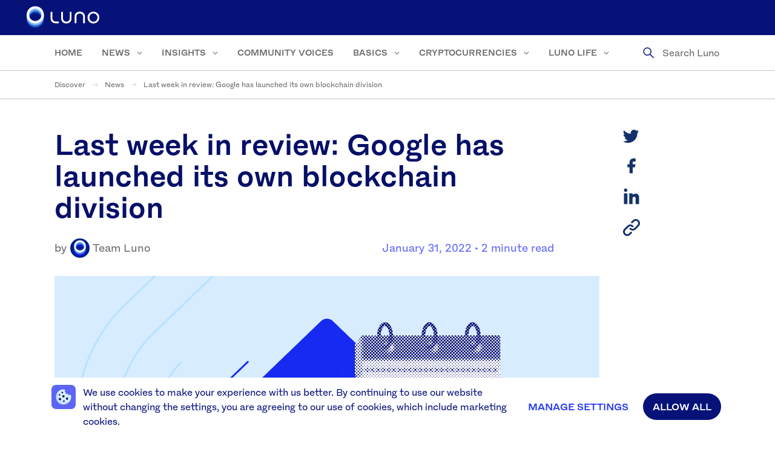

--- FILE ---
content_type: text/html; charset=UTF-8
request_url: https://discover.luno.com/last-week-in-review-google-has-launched-its-own-blockchain-division/
body_size: 25354
content:
<!doctype html>
<!--[if lt IE 9]><html class="no-js oldie" lang="en"> <![endif]-->
<!--[if IE 9]><html class="no-js ie9" lang="en"> <![endif]-->
<!--[if gt IE 9]><!-->
<html class="no-js" lang="en">
<!--<![endif]-->

<head>
				
	<meta charset="UTF-8">
	<meta http-equiv="x-ua-compatible" content="ie=edge">
	<meta name="viewport" content="width=device-width, initial-scale=1.0">

	<link rel="apple-touch-icon-precomposed" sizes="152x152" href="https://discover.luno.com/wp-content/themes/lunolearning/assets/img/favicon-152x152.png">
	<link rel="apple-touch-icon-precomposed" sizes="144x144" href="https://discover.luno.com/wp-content/themes/lunolearning/assets/img/favicon-144x144.png">
	<link rel="apple-touch-icon-precomposed" sizes="120x120" href="https://discover.luno.com/wp-content/themes/lunolearning/assets/img/favicon-120x120.png">
	<link rel="apple-touch-icon-precomposed" sizes="114x114" href="https://discover.luno.com/wp-content/themes/lunolearning/assets/img/favicon-114x114.png">
	<link rel="apple-touch-icon-precomposed" sizes="72x72" href="https://discover.luno.com/wp-content/themes/lunolearning/assets/img/favicon-72x72.png">
	<link rel="icon" type="image/png" sizes="32x32" href="https://discover.luno.com/wp-content/themes/lunolearning/assets/img/favicon-32x32.png">
	<link rel="icon" type="image/png" sizes="16x16" href="https://discover.luno.com/wp-content/themes/lunolearning/assets/img/favicon-16x16.png">

	<meta name="mobile-web-app-capable" content="yes">
	<link rel="icon" sizes="192x192" href="https://discover.luno.com/wp-content/themes/lunolearning/assets/img/favicon-152x152.png">

	<meta name="apple-mobile-web-app-capable" content="yes">
	<meta name="apple-mobile-web-app-status-bar-style" content="black">
	<meta name="apple-mobile-web-app-title" content="Luno Website">
	<link rel="apple-touch-icon-precomposed" href="https://discover.luno.com/wp-content/themes/lunolearning/assets/img/favicon-152x152.png">

	<meta name="msapplication-TileImage" content="https://discover.luno.com/wp-content/themes/lunolearning/assets/img/favicon-144x144.png">
	<meta name="msapplication-TileColor" content="#12326B">


	<meta name='robots' content='index, follow, max-image-preview:large, max-snippet:-1, max-video-preview:-1' />
<link rel="alternate" hreflang="en" href="https://discover.luno.com/last-week-in-review-google-has-launched-its-own-blockchain-division/" />
<link rel="alternate" hreflang="x-default" href="https://discover.luno.com/last-week-in-review-google-has-launched-its-own-blockchain-division/" />

	<!-- This site is optimized with the Yoast SEO Premium plugin v26.7 (Yoast SEO v26.7) - https://yoast.com/wordpress/plugins/seo/ -->
	<title>Last week in review: Google has launched its own blockchain division - Luno</title>
<link data-rocket-prefetch href="https://www.googletagmanager.com" rel="dns-prefetch"><link rel="preload" data-rocket-preload as="image" href="https://discover.luno.com/wp-content/uploads/2022/01/02_PERSONAL_FINANCE_Why-schedule-your-cryptocurrency-investments_-1.jpg" imagesrcset="https://discover.luno.com/wp-content/uploads/2022/01/02_PERSONAL_FINANCE_Why-schedule-your-cryptocurrency-investments_-1.jpg 900w, https://discover.luno.com/wp-content/uploads/2022/01/02_PERSONAL_FINANCE_Why-schedule-your-cryptocurrency-investments_-1-300x200.jpg 300w, https://discover.luno.com/wp-content/uploads/2022/01/02_PERSONAL_FINANCE_Why-schedule-your-cryptocurrency-investments_-1-768x512.jpg 768w, https://discover.luno.com/wp-content/uploads/2022/01/02_PERSONAL_FINANCE_Why-schedule-your-cryptocurrency-investments_-1-310x207.jpg 310w, https://discover.luno.com/wp-content/uploads/2022/01/02_PERSONAL_FINANCE_Why-schedule-your-cryptocurrency-investments_-1-530x354.jpg 530w, https://discover.luno.com/wp-content/uploads/2022/01/02_PERSONAL_FINANCE_Why-schedule-your-cryptocurrency-investments_-1-343x229.jpg 343w, https://discover.luno.com/wp-content/uploads/2022/01/02_PERSONAL_FINANCE_Why-schedule-your-cryptocurrency-investments_-1-604x403.jpg 604w" imagesizes="(max-width: 900px) 100vw, 900px" fetchpriority="high">
	<meta name="description" content="The markets may have been quiet, but last week was still a busy one for crypto. Here’s our weekly retrospective." />
	<link rel="canonical" href="https://discover.luno.com/last-week-in-review-google-has-launched-its-own-blockchain-division/" />
	<meta property="og:locale" content="en_GB" />
	<meta property="og:type" content="article" />
	<meta property="og:title" content="Last week in review: Google has launched its own blockchain division - Luno" />
	<meta property="og:description" content="The markets may have been quiet, but last week was still a busy one for crypto. Here’s our weekly retrospective." />
	<meta property="og:url" content="https://discover.luno.com/last-week-in-review-google-has-launched-its-own-blockchain-division/" />
	<meta property="og:site_name" content="Luno" />
	<meta property="article:published_time" content="2022-01-31T10:45:33+00:00" />
	<meta property="article:modified_time" content="2022-02-15T13:00:54+00:00" />
	<meta property="og:image" content="https://discover.luno.com/wp-content/uploads/2022/01/02_PERSONAL_FINANCE_Why-schedule-your-cryptocurrency-investments_-1.jpg" />
	<meta property="og:image:width" content="900" />
	<meta property="og:image:height" content="600" />
	<meta property="og:image:type" content="image/jpeg" />
	<meta name="author" content="Team Luno" />
	<meta name="twitter:card" content="summary_large_image" />
	<meta name="twitter:label1" content="Written by" />
	<meta name="twitter:data1" content="Team Luno" />
	<meta name="twitter:label2" content="Estimated reading time" />
	<meta name="twitter:data2" content="3 minutes" />
	<script type="application/ld+json" class="yoast-schema-graph">{"@context":"https://schema.org","@graph":[{"@type":"Article","@id":"https://discover.luno.com/last-week-in-review-google-has-launched-its-own-blockchain-division/#article","isPartOf":{"@id":"https://discover.luno.com/last-week-in-review-google-has-launched-its-own-blockchain-division/"},"author":{"name":"Team Luno","@id":"https://discover.luno.com/#/schema/person/67c781e3d0dd9dae2be687c9f3b6d740"},"headline":"Last week in review: Google has launched its own blockchain division","datePublished":"2022-01-31T10:45:33+00:00","dateModified":"2022-02-15T13:00:54+00:00","mainEntityOfPage":{"@id":"https://discover.luno.com/last-week-in-review-google-has-launched-its-own-blockchain-division/"},"wordCount":485,"image":{"@id":"https://discover.luno.com/last-week-in-review-google-has-launched-its-own-blockchain-division/#primaryimage"},"thumbnailUrl":"https://discover.luno.com/wp-content/uploads/2022/01/02_PERSONAL_FINANCE_Why-schedule-your-cryptocurrency-investments_-1.jpg","keywords":["Global"],"articleSection":["Industry News","News","Weekly roundups"],"inLanguage":"en-GB"},{"@type":"WebPage","@id":"https://discover.luno.com/last-week-in-review-google-has-launched-its-own-blockchain-division/","url":"https://discover.luno.com/last-week-in-review-google-has-launched-its-own-blockchain-division/","name":"Last week in review: Google has launched its own blockchain division - Luno","isPartOf":{"@id":"https://discover.luno.com/#website"},"primaryImageOfPage":{"@id":"https://discover.luno.com/last-week-in-review-google-has-launched-its-own-blockchain-division/#primaryimage"},"image":{"@id":"https://discover.luno.com/last-week-in-review-google-has-launched-its-own-blockchain-division/#primaryimage"},"thumbnailUrl":"https://discover.luno.com/wp-content/uploads/2022/01/02_PERSONAL_FINANCE_Why-schedule-your-cryptocurrency-investments_-1.jpg","datePublished":"2022-01-31T10:45:33+00:00","dateModified":"2022-02-15T13:00:54+00:00","author":{"@id":"https://discover.luno.com/#/schema/person/67c781e3d0dd9dae2be687c9f3b6d740"},"description":"The markets may have been quiet, but last week was still a busy one for crypto. Here’s our weekly retrospective.","breadcrumb":{"@id":"https://discover.luno.com/last-week-in-review-google-has-launched-its-own-blockchain-division/#breadcrumb"},"inLanguage":"en-GB","potentialAction":[{"@type":"ReadAction","target":["https://discover.luno.com/last-week-in-review-google-has-launched-its-own-blockchain-division/"]}]},{"@type":"ImageObject","inLanguage":"en-GB","@id":"https://discover.luno.com/last-week-in-review-google-has-launched-its-own-blockchain-division/#primaryimage","url":"https://discover.luno.com/wp-content/uploads/2022/01/02_PERSONAL_FINANCE_Why-schedule-your-cryptocurrency-investments_-1.jpg","contentUrl":"https://discover.luno.com/wp-content/uploads/2022/01/02_PERSONAL_FINANCE_Why-schedule-your-cryptocurrency-investments_-1.jpg","width":900,"height":600},{"@type":"BreadcrumbList","@id":"https://discover.luno.com/last-week-in-review-google-has-launched-its-own-blockchain-division/#breadcrumb","itemListElement":[{"@type":"ListItem","position":1,"name":"Discover","item":"https://discover.luno.com"},{"@type":"ListItem","position":2,"name":"News","item":"https://discover.luno.com/category/news/"},{"@type":"ListItem","position":3,"name":"Last week in review: Google has launched its own blockchain division"}]},{"@type":"WebSite","@id":"https://discover.luno.com/#website","url":"https://discover.luno.com/","name":"Luno","description":"","potentialAction":[{"@type":"SearchAction","target":{"@type":"EntryPoint","urlTemplate":"https://discover.luno.com/?s={search_term_string}"},"query-input":{"@type":"PropertyValueSpecification","valueRequired":true,"valueName":"search_term_string"}}],"inLanguage":"en-GB"},{"@type":"Person","@id":"https://discover.luno.com/#/schema/person/67c781e3d0dd9dae2be687c9f3b6d740","name":"Team Luno","image":{"@type":"ImageObject","inLanguage":"en-GB","@id":"https://discover.luno.com/#/schema/person/image/","url":"https://secure.gravatar.com/avatar/b3e8d7ce842a6e5073fb05bdd8c162756ccef9b00d7655792d5e1a2cbf46d0c0?s=96&d=mm&r=g","contentUrl":"https://secure.gravatar.com/avatar/b3e8d7ce842a6e5073fb05bdd8c162756ccef9b00d7655792d5e1a2cbf46d0c0?s=96&d=mm&r=g","caption":"Team Luno"},"description":"On our way to the moon, we write about all things crypto. And don’t forget we’re humans too. Our blog conveys the views of Luno and the many unique opinions and characters within our team. We’ll never provide you with financial advice, and we urge you to conduct your own research before purchasing or trading any cryptocurrencies. It’s a brave new world out there, and the market can be volatile at times, so never trade with funds you can’t afford to lose. Want to let us know how much you love our blog? Tweet us @LunoGlobal."}]}</script>
	<!-- / Yoast SEO Premium plugin. -->



<link rel="alternate" type="application/rss+xml" title="Luno &raquo; Feed" href="https://discover.luno.com/feed/" />
<link rel="alternate" type="application/rss+xml" title="Luno &raquo; Comments Feed" href="https://discover.luno.com/comments/feed/" />
<link rel="alternate" title="oEmbed (JSON)" type="application/json+oembed" href="https://discover.luno.com/wp-json/oembed/1.0/embed?url=https%3A%2F%2Fdiscover.luno.com%2Flast-week-in-review-google-has-launched-its-own-blockchain-division%2F" />
<link rel="alternate" title="oEmbed (XML)" type="text/xml+oembed" href="https://discover.luno.com/wp-json/oembed/1.0/embed?url=https%3A%2F%2Fdiscover.luno.com%2Flast-week-in-review-google-has-launched-its-own-blockchain-division%2F&#038;format=xml" />
<style id='wp-img-auto-sizes-contain-inline-css' type='text/css'>
img:is([sizes=auto i],[sizes^="auto," i]){contain-intrinsic-size:3000px 1500px}
/*# sourceURL=wp-img-auto-sizes-contain-inline-css */
</style>
<link rel='stylesheet' id='wp-block-library-css' href='https://discover.luno.com/wp-includes/css/dist/block-library/style.min.css?ver=6.9' type='text/css' media='all' />
<style id='wp-block-heading-inline-css' type='text/css'>
h1:where(.wp-block-heading).has-background,h2:where(.wp-block-heading).has-background,h3:where(.wp-block-heading).has-background,h4:where(.wp-block-heading).has-background,h5:where(.wp-block-heading).has-background,h6:where(.wp-block-heading).has-background{padding:1.25em 2.375em}h1.has-text-align-left[style*=writing-mode]:where([style*=vertical-lr]),h1.has-text-align-right[style*=writing-mode]:where([style*=vertical-rl]),h2.has-text-align-left[style*=writing-mode]:where([style*=vertical-lr]),h2.has-text-align-right[style*=writing-mode]:where([style*=vertical-rl]),h3.has-text-align-left[style*=writing-mode]:where([style*=vertical-lr]),h3.has-text-align-right[style*=writing-mode]:where([style*=vertical-rl]),h4.has-text-align-left[style*=writing-mode]:where([style*=vertical-lr]),h4.has-text-align-right[style*=writing-mode]:where([style*=vertical-rl]),h5.has-text-align-left[style*=writing-mode]:where([style*=vertical-lr]),h5.has-text-align-right[style*=writing-mode]:where([style*=vertical-rl]),h6.has-text-align-left[style*=writing-mode]:where([style*=vertical-lr]),h6.has-text-align-right[style*=writing-mode]:where([style*=vertical-rl]){rotate:180deg}
/*# sourceURL=https://discover.luno.com/wp-includes/blocks/heading/style.min.css */
</style>
<style id='wp-block-paragraph-inline-css' type='text/css'>
.is-small-text{font-size:.875em}.is-regular-text{font-size:1em}.is-large-text{font-size:2.25em}.is-larger-text{font-size:3em}.has-drop-cap:not(:focus):first-letter{float:left;font-size:8.4em;font-style:normal;font-weight:100;line-height:.68;margin:.05em .1em 0 0;text-transform:uppercase}body.rtl .has-drop-cap:not(:focus):first-letter{float:none;margin-left:.1em}p.has-drop-cap.has-background{overflow:hidden}:root :where(p.has-background){padding:1.25em 2.375em}:where(p.has-text-color:not(.has-link-color)) a{color:inherit}p.has-text-align-left[style*="writing-mode:vertical-lr"],p.has-text-align-right[style*="writing-mode:vertical-rl"]{rotate:180deg}
/*# sourceURL=https://discover.luno.com/wp-includes/blocks/paragraph/style.min.css */
</style>
<style id='global-styles-inline-css' type='text/css'>
:root{--wp--preset--aspect-ratio--square: 1;--wp--preset--aspect-ratio--4-3: 4/3;--wp--preset--aspect-ratio--3-4: 3/4;--wp--preset--aspect-ratio--3-2: 3/2;--wp--preset--aspect-ratio--2-3: 2/3;--wp--preset--aspect-ratio--16-9: 16/9;--wp--preset--aspect-ratio--9-16: 9/16;--wp--preset--color--black: #000000;--wp--preset--color--cyan-bluish-gray: #abb8c3;--wp--preset--color--white: #ffffff;--wp--preset--color--pale-pink: #f78da7;--wp--preset--color--vivid-red: #cf2e2e;--wp--preset--color--luminous-vivid-orange: #ff6900;--wp--preset--color--luminous-vivid-amber: #fcb900;--wp--preset--color--light-green-cyan: #7bdcb5;--wp--preset--color--vivid-green-cyan: #00d084;--wp--preset--color--pale-cyan-blue: #8ed1fc;--wp--preset--color--vivid-cyan-blue: #0693e3;--wp--preset--color--vivid-purple: #9b51e0;--wp--preset--gradient--vivid-cyan-blue-to-vivid-purple: linear-gradient(135deg,rgb(6,147,227) 0%,rgb(155,81,224) 100%);--wp--preset--gradient--light-green-cyan-to-vivid-green-cyan: linear-gradient(135deg,rgb(122,220,180) 0%,rgb(0,208,130) 100%);--wp--preset--gradient--luminous-vivid-amber-to-luminous-vivid-orange: linear-gradient(135deg,rgb(252,185,0) 0%,rgb(255,105,0) 100%);--wp--preset--gradient--luminous-vivid-orange-to-vivid-red: linear-gradient(135deg,rgb(255,105,0) 0%,rgb(207,46,46) 100%);--wp--preset--gradient--very-light-gray-to-cyan-bluish-gray: linear-gradient(135deg,rgb(238,238,238) 0%,rgb(169,184,195) 100%);--wp--preset--gradient--cool-to-warm-spectrum: linear-gradient(135deg,rgb(74,234,220) 0%,rgb(151,120,209) 20%,rgb(207,42,186) 40%,rgb(238,44,130) 60%,rgb(251,105,98) 80%,rgb(254,248,76) 100%);--wp--preset--gradient--blush-light-purple: linear-gradient(135deg,rgb(255,206,236) 0%,rgb(152,150,240) 100%);--wp--preset--gradient--blush-bordeaux: linear-gradient(135deg,rgb(254,205,165) 0%,rgb(254,45,45) 50%,rgb(107,0,62) 100%);--wp--preset--gradient--luminous-dusk: linear-gradient(135deg,rgb(255,203,112) 0%,rgb(199,81,192) 50%,rgb(65,88,208) 100%);--wp--preset--gradient--pale-ocean: linear-gradient(135deg,rgb(255,245,203) 0%,rgb(182,227,212) 50%,rgb(51,167,181) 100%);--wp--preset--gradient--electric-grass: linear-gradient(135deg,rgb(202,248,128) 0%,rgb(113,206,126) 100%);--wp--preset--gradient--midnight: linear-gradient(135deg,rgb(2,3,129) 0%,rgb(40,116,252) 100%);--wp--preset--font-size--small: 13px;--wp--preset--font-size--medium: 20px;--wp--preset--font-size--large: 36px;--wp--preset--font-size--x-large: 42px;--wp--preset--spacing--20: 0.44rem;--wp--preset--spacing--30: 0.67rem;--wp--preset--spacing--40: 1rem;--wp--preset--spacing--50: 1.5rem;--wp--preset--spacing--60: 2.25rem;--wp--preset--spacing--70: 3.38rem;--wp--preset--spacing--80: 5.06rem;--wp--preset--shadow--natural: 6px 6px 9px rgba(0, 0, 0, 0.2);--wp--preset--shadow--deep: 12px 12px 50px rgba(0, 0, 0, 0.4);--wp--preset--shadow--sharp: 6px 6px 0px rgba(0, 0, 0, 0.2);--wp--preset--shadow--outlined: 6px 6px 0px -3px rgb(255, 255, 255), 6px 6px rgb(0, 0, 0);--wp--preset--shadow--crisp: 6px 6px 0px rgb(0, 0, 0);}:where(.is-layout-flex){gap: 0.5em;}:where(.is-layout-grid){gap: 0.5em;}body .is-layout-flex{display: flex;}.is-layout-flex{flex-wrap: wrap;align-items: center;}.is-layout-flex > :is(*, div){margin: 0;}body .is-layout-grid{display: grid;}.is-layout-grid > :is(*, div){margin: 0;}:where(.wp-block-columns.is-layout-flex){gap: 2em;}:where(.wp-block-columns.is-layout-grid){gap: 2em;}:where(.wp-block-post-template.is-layout-flex){gap: 1.25em;}:where(.wp-block-post-template.is-layout-grid){gap: 1.25em;}.has-black-color{color: var(--wp--preset--color--black) !important;}.has-cyan-bluish-gray-color{color: var(--wp--preset--color--cyan-bluish-gray) !important;}.has-white-color{color: var(--wp--preset--color--white) !important;}.has-pale-pink-color{color: var(--wp--preset--color--pale-pink) !important;}.has-vivid-red-color{color: var(--wp--preset--color--vivid-red) !important;}.has-luminous-vivid-orange-color{color: var(--wp--preset--color--luminous-vivid-orange) !important;}.has-luminous-vivid-amber-color{color: var(--wp--preset--color--luminous-vivid-amber) !important;}.has-light-green-cyan-color{color: var(--wp--preset--color--light-green-cyan) !important;}.has-vivid-green-cyan-color{color: var(--wp--preset--color--vivid-green-cyan) !important;}.has-pale-cyan-blue-color{color: var(--wp--preset--color--pale-cyan-blue) !important;}.has-vivid-cyan-blue-color{color: var(--wp--preset--color--vivid-cyan-blue) !important;}.has-vivid-purple-color{color: var(--wp--preset--color--vivid-purple) !important;}.has-black-background-color{background-color: var(--wp--preset--color--black) !important;}.has-cyan-bluish-gray-background-color{background-color: var(--wp--preset--color--cyan-bluish-gray) !important;}.has-white-background-color{background-color: var(--wp--preset--color--white) !important;}.has-pale-pink-background-color{background-color: var(--wp--preset--color--pale-pink) !important;}.has-vivid-red-background-color{background-color: var(--wp--preset--color--vivid-red) !important;}.has-luminous-vivid-orange-background-color{background-color: var(--wp--preset--color--luminous-vivid-orange) !important;}.has-luminous-vivid-amber-background-color{background-color: var(--wp--preset--color--luminous-vivid-amber) !important;}.has-light-green-cyan-background-color{background-color: var(--wp--preset--color--light-green-cyan) !important;}.has-vivid-green-cyan-background-color{background-color: var(--wp--preset--color--vivid-green-cyan) !important;}.has-pale-cyan-blue-background-color{background-color: var(--wp--preset--color--pale-cyan-blue) !important;}.has-vivid-cyan-blue-background-color{background-color: var(--wp--preset--color--vivid-cyan-blue) !important;}.has-vivid-purple-background-color{background-color: var(--wp--preset--color--vivid-purple) !important;}.has-black-border-color{border-color: var(--wp--preset--color--black) !important;}.has-cyan-bluish-gray-border-color{border-color: var(--wp--preset--color--cyan-bluish-gray) !important;}.has-white-border-color{border-color: var(--wp--preset--color--white) !important;}.has-pale-pink-border-color{border-color: var(--wp--preset--color--pale-pink) !important;}.has-vivid-red-border-color{border-color: var(--wp--preset--color--vivid-red) !important;}.has-luminous-vivid-orange-border-color{border-color: var(--wp--preset--color--luminous-vivid-orange) !important;}.has-luminous-vivid-amber-border-color{border-color: var(--wp--preset--color--luminous-vivid-amber) !important;}.has-light-green-cyan-border-color{border-color: var(--wp--preset--color--light-green-cyan) !important;}.has-vivid-green-cyan-border-color{border-color: var(--wp--preset--color--vivid-green-cyan) !important;}.has-pale-cyan-blue-border-color{border-color: var(--wp--preset--color--pale-cyan-blue) !important;}.has-vivid-cyan-blue-border-color{border-color: var(--wp--preset--color--vivid-cyan-blue) !important;}.has-vivid-purple-border-color{border-color: var(--wp--preset--color--vivid-purple) !important;}.has-vivid-cyan-blue-to-vivid-purple-gradient-background{background: var(--wp--preset--gradient--vivid-cyan-blue-to-vivid-purple) !important;}.has-light-green-cyan-to-vivid-green-cyan-gradient-background{background: var(--wp--preset--gradient--light-green-cyan-to-vivid-green-cyan) !important;}.has-luminous-vivid-amber-to-luminous-vivid-orange-gradient-background{background: var(--wp--preset--gradient--luminous-vivid-amber-to-luminous-vivid-orange) !important;}.has-luminous-vivid-orange-to-vivid-red-gradient-background{background: var(--wp--preset--gradient--luminous-vivid-orange-to-vivid-red) !important;}.has-very-light-gray-to-cyan-bluish-gray-gradient-background{background: var(--wp--preset--gradient--very-light-gray-to-cyan-bluish-gray) !important;}.has-cool-to-warm-spectrum-gradient-background{background: var(--wp--preset--gradient--cool-to-warm-spectrum) !important;}.has-blush-light-purple-gradient-background{background: var(--wp--preset--gradient--blush-light-purple) !important;}.has-blush-bordeaux-gradient-background{background: var(--wp--preset--gradient--blush-bordeaux) !important;}.has-luminous-dusk-gradient-background{background: var(--wp--preset--gradient--luminous-dusk) !important;}.has-pale-ocean-gradient-background{background: var(--wp--preset--gradient--pale-ocean) !important;}.has-electric-grass-gradient-background{background: var(--wp--preset--gradient--electric-grass) !important;}.has-midnight-gradient-background{background: var(--wp--preset--gradient--midnight) !important;}.has-small-font-size{font-size: var(--wp--preset--font-size--small) !important;}.has-medium-font-size{font-size: var(--wp--preset--font-size--medium) !important;}.has-large-font-size{font-size: var(--wp--preset--font-size--large) !important;}.has-x-large-font-size{font-size: var(--wp--preset--font-size--x-large) !important;}
/*# sourceURL=global-styles-inline-css */
</style>

<style id='classic-theme-styles-inline-css' type='text/css'>
/*! This file is auto-generated */
.wp-block-button__link{color:#fff;background-color:#32373c;border-radius:9999px;box-shadow:none;text-decoration:none;padding:calc(.667em + 2px) calc(1.333em + 2px);font-size:1.125em}.wp-block-file__button{background:#32373c;color:#fff;text-decoration:none}
/*# sourceURL=/wp-includes/css/classic-themes.min.css */
</style>
<link rel='stylesheet' id='wpra-fontawesome-css' href='https://discover.luno.com/wp-content/plugins/wpreactions-pro/assets/vendor/fontawesome/css/all.min.css?v=3.1.14&#038;ver=6.9' type='text/css' media='all' />
<link rel='stylesheet' id='wpra-front-css' href='https://discover.luno.com/wp-content/plugins/wpreactions-pro/assets/css/dist/front.min.css?v=3.1.14&#038;ver=6.9' type='text/css' media='all' />
<link rel='stylesheet' id='main-stylesheet-css' href='https://discover.luno.com/wp-content/themes/lunolearning/assets/dist/css/app.css?ver=898fefe071c1f9d20cf7bdf2853c4b0ee387c073' type='text/css' media='all' />
<link rel='stylesheet' id='tablepress-default-css' href='https://discover.luno.com/wp-content/plugins/tablepress/css/build/default.css?ver=3.2.6' type='text/css' media='all' />
<link rel='stylesheet' id='themify-shortcodes-css' href='https://discover.luno.com/wp-content/plugins/themify-shortcodes/assets/styles.css?ver=6.9' type='text/css' media='all' />
<link rel='stylesheet' id='moove_gdpr_frontend-css' href='https://discover.luno.com/wp-content/plugins/gdpr-cookie-compliance/dist/styles/gdpr-main-nf.css?ver=5.0.9' type='text/css' media='all' />
<style id='moove_gdpr_frontend-inline-css' type='text/css'>
				#moove_gdpr_cookie_modal .moove-gdpr-modal-content .moove-gdpr-tab-main h3.tab-title, 
				#moove_gdpr_cookie_modal .moove-gdpr-modal-content .moove-gdpr-tab-main span.tab-title,
				#moove_gdpr_cookie_modal .moove-gdpr-modal-content .moove-gdpr-modal-left-content #moove-gdpr-menu li a, 
				#moove_gdpr_cookie_modal .moove-gdpr-modal-content .moove-gdpr-modal-left-content #moove-gdpr-menu li button,
				#moove_gdpr_cookie_modal .moove-gdpr-modal-content .moove-gdpr-modal-left-content .moove-gdpr-branding-cnt a,
				#moove_gdpr_cookie_modal .moove-gdpr-modal-content .moove-gdpr-modal-footer-content .moove-gdpr-button-holder a.mgbutton, 
				#moove_gdpr_cookie_modal .moove-gdpr-modal-content .moove-gdpr-modal-footer-content .moove-gdpr-button-holder button.mgbutton,
				#moove_gdpr_cookie_modal .cookie-switch .cookie-slider:after, 
				#moove_gdpr_cookie_modal .cookie-switch .slider:after, 
				#moove_gdpr_cookie_modal .switch .cookie-slider:after, 
				#moove_gdpr_cookie_modal .switch .slider:after,
				#moove_gdpr_cookie_info_bar .moove-gdpr-info-bar-container .moove-gdpr-info-bar-content p, 
				#moove_gdpr_cookie_info_bar .moove-gdpr-info-bar-container .moove-gdpr-info-bar-content p a,
				#moove_gdpr_cookie_info_bar .moove-gdpr-info-bar-container .moove-gdpr-info-bar-content a.mgbutton, 
				#moove_gdpr_cookie_info_bar .moove-gdpr-info-bar-container .moove-gdpr-info-bar-content button.mgbutton,
				#moove_gdpr_cookie_modal .moove-gdpr-modal-content .moove-gdpr-tab-main .moove-gdpr-tab-main-content h1, 
				#moove_gdpr_cookie_modal .moove-gdpr-modal-content .moove-gdpr-tab-main .moove-gdpr-tab-main-content h2, 
				#moove_gdpr_cookie_modal .moove-gdpr-modal-content .moove-gdpr-tab-main .moove-gdpr-tab-main-content h3, 
				#moove_gdpr_cookie_modal .moove-gdpr-modal-content .moove-gdpr-tab-main .moove-gdpr-tab-main-content h4, 
				#moove_gdpr_cookie_modal .moove-gdpr-modal-content .moove-gdpr-tab-main .moove-gdpr-tab-main-content h5, 
				#moove_gdpr_cookie_modal .moove-gdpr-modal-content .moove-gdpr-tab-main .moove-gdpr-tab-main-content h6,
				#moove_gdpr_cookie_modal .moove-gdpr-modal-content.moove_gdpr_modal_theme_v2 .moove-gdpr-modal-title .tab-title,
				#moove_gdpr_cookie_modal .moove-gdpr-modal-content.moove_gdpr_modal_theme_v2 .moove-gdpr-tab-main h3.tab-title, 
				#moove_gdpr_cookie_modal .moove-gdpr-modal-content.moove_gdpr_modal_theme_v2 .moove-gdpr-tab-main span.tab-title,
				#moove_gdpr_cookie_modal .moove-gdpr-modal-content.moove_gdpr_modal_theme_v2 .moove-gdpr-branding-cnt a {
					font-weight: inherit				}
			#moove_gdpr_cookie_modal,#moove_gdpr_cookie_info_bar,.gdpr_cookie_settings_shortcode_content{font-family:inherit}#moove_gdpr_save_popup_settings_button{background-color:#373737;color:#fff}#moove_gdpr_save_popup_settings_button:hover{background-color:#000}#moove_gdpr_cookie_info_bar .moove-gdpr-info-bar-container .moove-gdpr-info-bar-content a.mgbutton,#moove_gdpr_cookie_info_bar .moove-gdpr-info-bar-container .moove-gdpr-info-bar-content button.mgbutton{background-color:#071278}#moove_gdpr_cookie_modal .moove-gdpr-modal-content .moove-gdpr-modal-footer-content .moove-gdpr-button-holder a.mgbutton,#moove_gdpr_cookie_modal .moove-gdpr-modal-content .moove-gdpr-modal-footer-content .moove-gdpr-button-holder button.mgbutton,.gdpr_cookie_settings_shortcode_content .gdpr-shr-button.button-green{background-color:#071278;border-color:#071278}#moove_gdpr_cookie_modal .moove-gdpr-modal-content .moove-gdpr-modal-footer-content .moove-gdpr-button-holder a.mgbutton:hover,#moove_gdpr_cookie_modal .moove-gdpr-modal-content .moove-gdpr-modal-footer-content .moove-gdpr-button-holder button.mgbutton:hover,.gdpr_cookie_settings_shortcode_content .gdpr-shr-button.button-green:hover{background-color:#fff;color:#071278}#moove_gdpr_cookie_modal .moove-gdpr-modal-content .moove-gdpr-modal-close i,#moove_gdpr_cookie_modal .moove-gdpr-modal-content .moove-gdpr-modal-close span.gdpr-icon{background-color:#071278;border:1px solid #071278}#moove_gdpr_cookie_info_bar span.moove-gdpr-infobar-allow-all.focus-g,#moove_gdpr_cookie_info_bar span.moove-gdpr-infobar-allow-all:focus,#moove_gdpr_cookie_info_bar button.moove-gdpr-infobar-allow-all.focus-g,#moove_gdpr_cookie_info_bar button.moove-gdpr-infobar-allow-all:focus,#moove_gdpr_cookie_info_bar span.moove-gdpr-infobar-reject-btn.focus-g,#moove_gdpr_cookie_info_bar span.moove-gdpr-infobar-reject-btn:focus,#moove_gdpr_cookie_info_bar button.moove-gdpr-infobar-reject-btn.focus-g,#moove_gdpr_cookie_info_bar button.moove-gdpr-infobar-reject-btn:focus,#moove_gdpr_cookie_info_bar span.change-settings-button.focus-g,#moove_gdpr_cookie_info_bar span.change-settings-button:focus,#moove_gdpr_cookie_info_bar button.change-settings-button.focus-g,#moove_gdpr_cookie_info_bar button.change-settings-button:focus{-webkit-box-shadow:0 0 1px 3px #071278;-moz-box-shadow:0 0 1px 3px #071278;box-shadow:0 0 1px 3px #071278}#moove_gdpr_cookie_modal .moove-gdpr-modal-content .moove-gdpr-modal-close i:hover,#moove_gdpr_cookie_modal .moove-gdpr-modal-content .moove-gdpr-modal-close span.gdpr-icon:hover,#moove_gdpr_cookie_info_bar span[data-href]>u.change-settings-button{color:#071278}#moove_gdpr_cookie_modal .moove-gdpr-modal-content .moove-gdpr-modal-left-content #moove-gdpr-menu li.menu-item-selected a span.gdpr-icon,#moove_gdpr_cookie_modal .moove-gdpr-modal-content .moove-gdpr-modal-left-content #moove-gdpr-menu li.menu-item-selected button span.gdpr-icon{color:inherit}#moove_gdpr_cookie_modal .moove-gdpr-modal-content .moove-gdpr-modal-left-content #moove-gdpr-menu li a span.gdpr-icon,#moove_gdpr_cookie_modal .moove-gdpr-modal-content .moove-gdpr-modal-left-content #moove-gdpr-menu li button span.gdpr-icon{color:inherit}#moove_gdpr_cookie_modal .gdpr-acc-link{line-height:0;font-size:0;color:transparent;position:absolute}#moove_gdpr_cookie_modal .moove-gdpr-modal-content .moove-gdpr-modal-close:hover i,#moove_gdpr_cookie_modal .moove-gdpr-modal-content .moove-gdpr-modal-left-content #moove-gdpr-menu li a,#moove_gdpr_cookie_modal .moove-gdpr-modal-content .moove-gdpr-modal-left-content #moove-gdpr-menu li button,#moove_gdpr_cookie_modal .moove-gdpr-modal-content .moove-gdpr-modal-left-content #moove-gdpr-menu li button i,#moove_gdpr_cookie_modal .moove-gdpr-modal-content .moove-gdpr-modal-left-content #moove-gdpr-menu li a i,#moove_gdpr_cookie_modal .moove-gdpr-modal-content .moove-gdpr-tab-main .moove-gdpr-tab-main-content a:hover,#moove_gdpr_cookie_info_bar.moove-gdpr-dark-scheme .moove-gdpr-info-bar-container .moove-gdpr-info-bar-content a.mgbutton:hover,#moove_gdpr_cookie_info_bar.moove-gdpr-dark-scheme .moove-gdpr-info-bar-container .moove-gdpr-info-bar-content button.mgbutton:hover,#moove_gdpr_cookie_info_bar.moove-gdpr-dark-scheme .moove-gdpr-info-bar-container .moove-gdpr-info-bar-content a:hover,#moove_gdpr_cookie_info_bar.moove-gdpr-dark-scheme .moove-gdpr-info-bar-container .moove-gdpr-info-bar-content button:hover,#moove_gdpr_cookie_info_bar.moove-gdpr-dark-scheme .moove-gdpr-info-bar-container .moove-gdpr-info-bar-content span.change-settings-button:hover,#moove_gdpr_cookie_info_bar.moove-gdpr-dark-scheme .moove-gdpr-info-bar-container .moove-gdpr-info-bar-content button.change-settings-button:hover,#moove_gdpr_cookie_info_bar.moove-gdpr-dark-scheme .moove-gdpr-info-bar-container .moove-gdpr-info-bar-content u.change-settings-button:hover,#moove_gdpr_cookie_info_bar span[data-href]>u.change-settings-button,#moove_gdpr_cookie_info_bar.moove-gdpr-dark-scheme .moove-gdpr-info-bar-container .moove-gdpr-info-bar-content a.mgbutton.focus-g,#moove_gdpr_cookie_info_bar.moove-gdpr-dark-scheme .moove-gdpr-info-bar-container .moove-gdpr-info-bar-content button.mgbutton.focus-g,#moove_gdpr_cookie_info_bar.moove-gdpr-dark-scheme .moove-gdpr-info-bar-container .moove-gdpr-info-bar-content a.focus-g,#moove_gdpr_cookie_info_bar.moove-gdpr-dark-scheme .moove-gdpr-info-bar-container .moove-gdpr-info-bar-content button.focus-g,#moove_gdpr_cookie_info_bar.moove-gdpr-dark-scheme .moove-gdpr-info-bar-container .moove-gdpr-info-bar-content a.mgbutton:focus,#moove_gdpr_cookie_info_bar.moove-gdpr-dark-scheme .moove-gdpr-info-bar-container .moove-gdpr-info-bar-content button.mgbutton:focus,#moove_gdpr_cookie_info_bar.moove-gdpr-dark-scheme .moove-gdpr-info-bar-container .moove-gdpr-info-bar-content a:focus,#moove_gdpr_cookie_info_bar.moove-gdpr-dark-scheme .moove-gdpr-info-bar-container .moove-gdpr-info-bar-content button:focus,#moove_gdpr_cookie_info_bar.moove-gdpr-dark-scheme .moove-gdpr-info-bar-container .moove-gdpr-info-bar-content span.change-settings-button.focus-g,span.change-settings-button:focus,button.change-settings-button.focus-g,button.change-settings-button:focus,#moove_gdpr_cookie_info_bar.moove-gdpr-dark-scheme .moove-gdpr-info-bar-container .moove-gdpr-info-bar-content u.change-settings-button.focus-g,#moove_gdpr_cookie_info_bar.moove-gdpr-dark-scheme .moove-gdpr-info-bar-container .moove-gdpr-info-bar-content u.change-settings-button:focus{color:#071278}#moove_gdpr_cookie_modal .moove-gdpr-branding.focus-g span,#moove_gdpr_cookie_modal .moove-gdpr-modal-content .moove-gdpr-tab-main a.focus-g,#moove_gdpr_cookie_modal .moove-gdpr-modal-content .moove-gdpr-tab-main .gdpr-cd-details-toggle.focus-g{color:#071278}#moove_gdpr_cookie_modal.gdpr_lightbox-hide{display:none}#moove_gdpr_cookie_info_bar.gdpr-full-screen-infobar .moove-gdpr-info-bar-container .moove-gdpr-info-bar-content .moove-gdpr-cookie-notice p a{color:#071278!important}
/*# sourceURL=moove_gdpr_frontend-inline-css */
</style>
<link rel='stylesheet' id='gdpr_cc_addon_frontend-css' href='https://discover.luno.com/wp-content/plugins/gdpr-cookie-compliance-addon/assets/css/gdpr_cc_addon.css?ver=4.0.6' type='text/css' media='all' />
<script type="text/javascript" id="wpml-cookie-js-extra">
/* <![CDATA[ */
var wpml_cookies = {"wp-wpml_current_language":{"value":"en","expires":1,"path":"/"}};
var wpml_cookies = {"wp-wpml_current_language":{"value":"en","expires":1,"path":"/"}};
//# sourceURL=wpml-cookie-js-extra
/* ]]> */
</script>
<script type="text/javascript" src="https://discover.luno.com/wp-content/plugins/sitepress-multilingual-cms/res/js/cookies/language-cookie.js?ver=486900" id="wpml-cookie-js" defer="defer" data-wp-strategy="defer"></script>
<script type="text/javascript" src="https://discover.luno.com/wp-content/plugins/wp-sentry-integration/public/wp-sentry-browser.min.js?ver=8.10.0" id="wp-sentry-browser-bundle-js" data-rocket-defer defer></script>
<script type="text/javascript" id="wp-sentry-browser-js-extra">
/* <![CDATA[ */
var wp_sentry = {"environment":"production","release":"1.4.1","context":{"tags":{"wordpress":"6.9","language":"en-GB"}},"dsn":"https://3f506a32e89153cf2918ed7798f06bca@sentry.synotio.se/277"};
//# sourceURL=wp-sentry-browser-js-extra
/* ]]> */
</script>
<script type="text/javascript" src="https://discover.luno.com/wp-content/plugins/wp-sentry-integration/public/wp-sentry-init.js?ver=8.10.0" id="wp-sentry-browser-js" data-rocket-defer defer></script>
<script type="text/javascript" src="https://discover.luno.com/wp-includes/js/jquery/jquery.min.js?ver=3.7.1" id="jquery-core-js" data-rocket-defer defer></script>
<script type="text/javascript" src="https://discover.luno.com/wp-content/plugins/wpreactions-pro/assets/vendor/lottie/lottie.min.js?v=3.1.14&amp;ver=6.9" id="wpra-lottie-js" data-rocket-defer defer></script>
<script type="text/javascript" id="wpra-front-js-extra">
/* <![CDATA[ */
var wpreactions = {"ajaxurl":"https://discover.luno.com/wp-admin/admin-ajax.php","emojis_base_url":{"builtin":"https://discover.luno.com/wp-content/plugins/wpreactions-pro/assets/emojis/","custom":"https://discover.luno.com/wp-content/uploads/wpreactions/emojis/"},"social_platforms":{"facebook":{"label":"Facebook","color":"#3b5998","url":{"desktop":"https://www.facebook.com/sharer/sharer.php?u="}},"twitter":{"label":"Twitter","color":"#000000","url":{"desktop":"https://twitter.com/intent/tweet?text="}},"whatsapp":{"label":"Whatsapp","color":"#25d366","url":{"desktop":"https://api.whatsapp.com/send?text=","mobile":"whatsapp://send?text="}},"linkedin":{"label":"Linkedin","color":"#0077b5","url":{"desktop":"https://www.linkedin.com/shareArticle?url="}},"pinterest":{"label":"Pinterest","color":"#bd081c","url":{"desktop":"https://pinterest.com/pin/create/link/?url="}},"messenger":{"label":"Messenger","color":"#0078FF","url":{"desktop":"https://www.facebook.com/dialog/send?app_id=140586622674265&redirect_uri=https://facebook.com&link=","mobile":"fb-messenger://share?link="}},"reddit":{"label":"Reddit","color":"#ff4500","url":{"desktop":"https://reddit.com/submit?url="}},"telegram":{"label":"Telegram","color":"#0088cc","url":{"desktop":"https://t.me/share/url?url="}},"tumblr":{"label":"Tumblr","color":"#001935","url":{"desktop":"https://tumblr.com/widgets/share/tool?canonicalUrl="}},"vkontakte":{"label":"VKontakte","color":"#5181B8","url":{"desktop":"https://vk.com/share.php?url="}},"gmail":{"label":"Gmail","color":"#EA4335","url":{"desktop":"https://mail.google.com/mail/?view=cm&su=Shared%20with%20wpreactions&body=","mobile":"mailto:?Subject=Shared%20with%20wpreactions&body="}},"email":{"label":"Email","color":"#424242","url":{"desktop":"mailto:?Subject=Shared%20with%20wpreactions&body="}}},"version":"3.1.14","is_user_logged":""};
//# sourceURL=wpra-front-js-extra
/* ]]> */
</script>
<script type="text/javascript" src="https://discover.luno.com/wp-content/plugins/wpreactions-pro/assets/js/front.js?v=3.1.14&amp;ver=6.9" id="wpra-front-js" data-rocket-defer defer></script>
<link rel="EditURI" type="application/rsd+xml" title="RSD" href="https://discover.luno.com/xmlrpc.php?rsd" />

<link rel='shortlink' href='https://discover.luno.com/?p=47651' />
<meta name="generator" content="WPML ver:4.8.6 stt:1,4,25,66;" />
<!-- Stream WordPress user activity plugin v4.1.1 -->
								<script>
					// Define dataLayer and the gtag function.
					window.dataLayer = window.dataLayer || [];
					function gtag(){dataLayer.push(arguments);}

					// Set default consent to 'denied' as a placeholder
					// Determine actual values based on your own requirements
					gtag('consent', 'default', {
						'ad_storage': 'denied',
						'ad_user_data': 'denied',
						'ad_personalization': 'denied',
						'analytics_storage': 'denied',
						'personalization_storage': 'denied',
						'security_storage': 'denied',
						'functionality_storage': 'denied',
						'wait_for_update': '2000'
					});
				</script>

				<!-- Google Tag Manager -->
				<script>(function(w,d,s,l,i){w[l]=w[l]||[];w[l].push({'gtm.start':
				new Date().getTime(),event:'gtm.js'});var f=d.getElementsByTagName(s)[0],
				j=d.createElement(s),dl=l!='dataLayer'?'&l='+l:'';j.async=true;j.src=
				'https://www.googletagmanager.com/gtm.js?id='+i+dl;f.parentNode.insertBefore(j,f);
				})(window,document,'script','dataLayer','GTM-N8H6CRG');</script>
				<!-- End Google Tag Manager -->
							<style id="wpreactions-style-global">.wpra-plugin-container[data-source="global"] .arrow-badge {background-color: #0091ff;top: -12px;min-width: 27px;height: 16px;border-radius: 3px;} .wpra-plugin-container[data-source="global"] .arrow-badge > .tail {border-top-color: #0091ff;} .wpra-plugin-container[data-source="global"] .arrow-badge > .count-num {color: #ffffff;font-size: 12px;font-weight: 300;} .wpra-plugin-container[data-source="global"]  {justify-content: center;} .wpra-plugin-container[data-source="global"] .wpra-call-to-action {color: #000000;font-size: 25px;font-weight: 600;display: block;} .wpra-plugin-container[data-source="global"] .wpra-reactions {border-color: #ffffff;border-width: 0px;border-radius: 50px;border-style: solid;background: transparent;} .wpra-plugin-container[data-source="global"] .wpra-flying {color: #000000;font-size: 16px;font-weight: 300;} .wpra-plugin-container[data-source="global"] .wpra-reaction-animation-holder {width: 62px;height: 62px;margin: 0px;padding: 0px;} .wpra-plugin-container[data-source="global"] .wpra-reaction-static-holder {width: 56px;height: 56px;margin: 3px;padding: 3px;} .wpra-plugin-container[data-source="global"] .wpra-share-expandable-more {border-radius: 5px;} .wpra-plugin-container[data-source="global"] .wpra-share-expandable-counts {font-size: 30px;font-weight: 700;color: #000000;} .wpra-plugin-container[data-source="global"] .share-btn {border-radius: 5px;} </style>		<style type="text/css" id="wp-custom-css">
			entry-date published { 

  display: none; 

}

		</style>
			<meta name='zd-site-verification' content='mw5ewcdi7y23j7ni7d4ns' />
	<meta name="generator" content="WP Rocket 3.20.3" data-wpr-features="wpr_defer_js wpr_preconnect_external_domains wpr_oci wpr_desktop" /></head>

<body class="wp-singular post-template-default single single-post postid-47651 single-format-standard wp-embed-responsive wp-theme-lunolearning">

				
	<a href="#content" class="screen-reader-shortcut" tabindex="1">Skip to content</a>

		<!--[if lte IE 9]>
		<p class="browserupgrade">You are using an <strong>outdated</strong> browser. Please <a href="http://browsehappy.com/">upgrade your browser</a> to improve your experience.</p>
	<![endif]-->

	<div  class="off-canvas position-left" id="offCanvas" data-off-canvas data-transition="overlap">
		<div  class="grid-x">

			<div  class="shrink cell d-f grid-center-y">
				<div>
					<button type="button" class="off-canvas-button" aria-label="Close menu"></button>
				</div>
			</div>

			<div  class="shrink cell off-canvas__logo-container">
								<a href="https://www.luno.com/">
					<img width="120" height="38" class="off-canvas__logo inject-svg" src="https://discover.luno.com/wp-content/themes/lunolearning/assets/img/logo-navy.svg" alt="Go to the homepage">
				</a>
			</div>
		</div>
		<div  class="grid-x off-canvas__nav-container">
			<div  class="cell">
				<div id="nav_menu-37" class="off-canvas-widget widget_nav_menu"><div class="menu-off-canvas-home-container"><ul id="menu-off-canvas-home" class="menu"><li id="menu-item-19911" class="menu-item menu-item-type-custom menu-item-object-custom menu-item-19911"><a href="https://www.luno.com/en"><img width="24" height="24" loading="lazy" src="/wp-content/themes/lunolearning/assets/img/menu/ic_home_inactive.svg" alt=""> Home</a></li>
</ul></div></div><div id="nav_menu-38" class="off-canvas-widget widget_nav_menu"><h6 class="off-canvas-widget__title">Account</h6><div class="menu-off-canvas-account-container"><ul id="menu-off-canvas-account" class="menu"><li id="menu-item-19913" class="menu-item menu-item-type-custom menu-item-object-custom menu-item-19913"><a href="https://www.luno.com/en/login"><img width="24" height="24" loading="lazy" src="/wp-content/themes/lunolearning/assets/img/menu/sign-in.svg" alt=""> Sign in</a></li>
</ul></div></div><div id="nav_menu-39" class="off-canvas-widget widget_nav_menu"><h6 class="off-canvas-widget__title">Price Charts</h6><div class="menu-off-canvas-price-charts-container"><ul id="menu-off-canvas-price-charts" class="menu"><li id="menu-item-19914" class="menu-item menu-item-type-custom menu-item-object-custom menu-item-19914"><a href="https://www.luno.com/en/price/BTC"><img width="24" height="24" loading="lazy" src="/wp-content/themes/lunolearning/assets/img/menu/ic_bitcoin_inactive.svg" alt=""> Bitcoin price</a></li>
<li id="menu-item-19940" class="menu-item menu-item-type-custom menu-item-object-custom menu-item-19940"><a href="https://www.luno.com/en/price/ETH"><img width="24" height="24" loading="lazy" src="/wp-content/themes/lunolearning/assets/img/menu/ic_ethereum_inactive.svg" alt=""> Ethereum price</a></li>
<li id="menu-item-19941" class="menu-item menu-item-type-custom menu-item-object-custom menu-item-19941"><a href="https://www.luno.com/en/price/ADA"><img width="20" height="20" loading="lazy" src="/wp-content/themes/lunolearning/assets/img/menu/cardano.svg" alt=""> Cardano price</a></li>
<li id="menu-item-19942" class="menu-item menu-item-type-custom menu-item-object-custom menu-item-19942"><a href="https://www.luno.com/en/price/LINK"><img width="24" height="24" loading="lazy" src="/wp-content/themes/lunolearning/assets/img/menu/chainlink.svg" alt=""> Chainlink price</a></li>
<li id="menu-item-19943" class="menu-item menu-item-type-custom menu-item-object-custom menu-item-19943"><a href="https://www.luno.com/en/price/SOL"><img width="20" height="20" loading="lazy" src="/wp-content/themes/lunolearning/assets/img/menu/solana.svg" alt=""> Solana price</a></li>
<li id="menu-item-147693" class="menu-item menu-item-type-custom menu-item-object-custom menu-item-147693"><a href="https://www.luno.com/en/price/UNI"><img width="21" height="24" loading="lazy" src="/wp-content/themes/lunolearning/assets/img/menu/uniswap.svg" alt=""> Uniswap price</a></li>
<li id="menu-item-148959" class="menu-item menu-item-type-custom menu-item-object-custom menu-item-148959"><a href="https://www.luno.com/en/price/AVAX"><img width="24" height="24" loading="lazy" src="/wp-content/themes/lunolearning/assets/img/menu/avalanche.svg" alt=""> Avalanche price</a></li>
</ul></div></div><div id="nav_menu-40" class="off-canvas-widget widget_nav_menu"><h6 class="off-canvas-widget__title">Products</h6><div class="menu-off-canvas-products-container"><ul id="menu-off-canvas-products" class="menu"><li id="menu-item-147678" class="menu-item menu-item-type-custom menu-item-object-custom menu-item-147678"><a href="https://www.luno.com/wallet"><img width="24" height="24" loading="lazy" src="/wp-content/themes/lunolearning/assets/img/menu/ic_wallet_inactive.svg" alt=""> Wallet</a></li>
<li id="menu-item-19944" class="menu-item menu-item-type-custom menu-item-object-custom menu-item-19944"><a href="https://www.luno.com/en/countries"><img width="24" height="24" loading="lazy" src="/wp-content/themes/lunolearning/assets/img/menu/ic_fees_inactive.svg" alt=""> Fees</a></li>
<li id="menu-item-19945" class="menu-item menu-item-type-custom menu-item-object-custom menu-item-19945"><a href="https://www.luno.com/en/exchange"><img width="24" height="24" loading="lazy" src="/wp-content/themes/lunolearning/assets/img/menu/ic_exchange_inactive.svg" alt=""> Exchange</a></li>
<li id="menu-item-19946" class="menu-item menu-item-type-custom menu-item-object-custom menu-item-19946"><a href="https://www.luno.com/en/business"><img width="24" height="24" loading="lazy" src="/wp-content/themes/lunolearning/assets/img/menu/ic_business_inactive.svg" alt=""> Business</a></li>
<li id="menu-item-19947" class="menu-item menu-item-type-custom menu-item-object-custom menu-item-19947"><a href="https://www.luno.com/en/developers"><img width="24" height="24" loading="lazy" src="/wp-content/themes/lunolearning/assets/img/menu/ic_api_inactive.svg" alt=""> Luno API</a></li>
</ul></div></div><div id="nav_menu-41" class="off-canvas-widget widget_nav_menu"><h6 class="off-canvas-widget__title">Resources</h6><div class="menu-off-canvas-resources-container"><ul id="menu-off-canvas-resources" class="menu"><li id="menu-item-19916" class="menu-item menu-item-type-custom menu-item-object-custom menu-item-home menu-item-19916"><a href="https://discover.luno.com/"><img loading="lazy" src="/wp-content/themes/lunolearning/assets/img/menu/ic_learn_inactive.svg" alt=""> Discover</a></li>
<li id="menu-item-19948" class="menu-item menu-item-type-custom menu-item-object-custom menu-item-19948"><a href="https://www.luno.com/help/en/"><img loading="lazy" src="/wp-content/themes/lunolearning/assets/img/menu/ic_help_inactive.svg" alt=""> Help Centre</a></li>
<li id="menu-item-19950" class="menu-item menu-item-type-custom menu-item-object-custom menu-item-19950"><a href="https://status.luno.com/"><img loading="lazy" src="/wp-content/themes/lunolearning/assets/img/menu/status.svg" alt=""> Status</a></li>
</ul></div></div><div id="nav_menu-42" class="off-canvas-widget widget_nav_menu"><h6 class="off-canvas-widget__title">About</h6><div class="menu-off-canvas-about-container"><ul id="menu-off-canvas-about" class="menu"><li id="menu-item-19917" class="menu-item menu-item-type-custom menu-item-object-custom menu-item-19917"><a href="https://www.luno.com/en/about"><img loading="lazy" src="/wp-content/themes/lunolearning/assets/img/menu/ic_company_inactive.svg" alt=""> Company</a></li>
<li id="menu-item-19951" class="menu-item menu-item-type-custom menu-item-object-custom menu-item-19951"><a href="https://www.luno.com/en/careers"><img loading="lazy" src="/wp-content/themes/lunolearning/assets/img/menu/ic_careers_inactive.svg" alt=""> Careers</a></li>
<li id="menu-item-19952" class="menu-item menu-item-type-custom menu-item-object-custom menu-item-19952"><a href="https://www.luno.com/en/press"><img loading="lazy" src="/wp-content/themes/lunolearning/assets/img/menu/ic_press_inactive.svg" alt=""> Press</a></li>
</ul></div></div><div id="custom_html-2" class="widget_text off-canvas-widget widget_custom_html"><div class="textwidget custom-html-widget"><a rel="noopener noreferrer" href="https://luno.sng.link/Dwi6u/89zu"><img width="133" height="40" style="margin-right: 4px;" src="https://discover.luno.com/wp-content/themes/lunolearning/assets/img/menu/btn_googleplay.png" srcset="https://discover.luno.com/wp-content/themes/lunolearning/assets/img/menu/btn_googleplay@2x.png 2x" alt="Get Luno app on Google Play">
</a>
<a rel="noopener noreferrer" href="https://luno.sng.link/Dwi6u/1a0p"><img width="133" height="40" src="https://discover.luno.com/wp-content/themes/lunolearning/assets/img/menu/btn_appstore.png" srcset="https://discover.luno.com/wp-content/themes/lunolearning/assets/img/menu/btn_appstore@2x.png 2x" alt="Download Luno app on the App Store">
</a></div></div><div id="custom_html-3" class="widget_text off-canvas-widget widget_custom_html"><div class="textwidget custom-html-widget"><a class="button" style="width: 100%;" href="https://www.luno.com/en/signup">Sign Up</a></div></div>			</div>
		</div>
	</div>

	<div  class="off-canvas-content" data-off-canvas-content>

		<header  id="luno-header" class="header">
			<div  class="header-main">
				<div class="grid-container header-main__container">
					<div class="grid-x">
						<div class="shrink cell header-main__logo-container">
														<a href="https://www.luno.com/">
								<img width="120" height="38" class="header-main__logo inject-svg" src="https://discover.luno.com/wp-content/themes/lunolearning/assets/img/logo-light.svg" alt="Go to the homepage">
							</a>
						</div>
						<div class="auto cell header-main__content">

														<nav class="main-nav-desktop">
								<ul id="menu-main-navigation-en" class="menu dropdown main-nav-desktop__list" data-dropdown-menu><li class="btc-price-menu-item menu-item menu-item-type-custom menu-item-object-custom main-nav-desktop__item" role="none" style="display:none;visibility:hidden!important;"><a href="https://www.luno.com/en/price/BTC" class="main-nav-desktop__link" role="menuitem">Bitcoin price</a></li></ul>							</nav>

						</div>
					</div>
				</div>
				<div class="progress-bar">
					<div class="progress-bar__progress"></div>
				</div>
			</div> <!-- .header-main -->
					</header>

		<div  id="page-content">
			<main  id="content">
				

<div class="sub-header">
	<div class="grid-container">
		<div class="grid-x">
			<nav class="homepage-nav medium-auto cell">
				<ul id="menu-discover-top-navigation" class="menu dropdown homepage-nav__list" data-dropdown-menu><li id="menu-item-16761" class="menu-item menu-item-type-post_type menu-item-object-page menu-item-home menu-item-16761 homepage-nav__item"><a href="https://discover.luno.com/" class="homepage-nav__link">Home</a></li>
<li id="menu-item-34808" class="menu-item menu-item-type-taxonomy menu-item-object-category current-post-ancestor current-menu-parent current-post-parent menu-item-has-children menu-item-34808 homepage-nav__item"><a href="https://discover.luno.com/category/news/" class="homepage-nav__link">News</a>
<ul class="menu">
	<li id="menu-item-35130" class="menu-item menu-item-type-taxonomy menu-item-object-category menu-item-35130 homepage-nav__item"><a href="https://discover.luno.com/category/news/explainers/" class="homepage-nav__link">Deep Dives</a></li>
	<li id="menu-item-35131" class="menu-item menu-item-type-taxonomy menu-item-object-category menu-item-35131 homepage-nav__item"><a href="https://discover.luno.com/category/news/markets/" class="homepage-nav__link">Markets</a></li>
	<li id="menu-item-35239" class="menu-item menu-item-type-taxonomy menu-item-object-category menu-item-35239 homepage-nav__item"><a href="https://discover.luno.com/category/news/adoption/" class="homepage-nav__link">Adoption</a></li>
	<li id="menu-item-35133" class="menu-item menu-item-type-taxonomy menu-item-object-category menu-item-35133 homepage-nav__item"><a href="https://discover.luno.com/category/news/tech/" class="homepage-nav__link">Tech</a></li>
	<li id="menu-item-35132" class="menu-item menu-item-type-taxonomy menu-item-object-category menu-item-35132 homepage-nav__item"><a href="https://discover.luno.com/category/news/regulation/" class="homepage-nav__link">Regulation</a></li>
	<li id="menu-item-35238" class="menu-item menu-item-type-taxonomy menu-item-object-category current-post-ancestor current-menu-parent current-post-parent menu-item-35238 homepage-nav__item"><a href="https://discover.luno.com/category/news/roundups/" class="homepage-nav__link">Weekly roundups</a></li>
</ul>
</li>
<li id="menu-item-34843" class="menu-item menu-item-type-taxonomy menu-item-object-category menu-item-has-children menu-item-34843 homepage-nav__item"><a href="https://discover.luno.com/category/analysis/insights/" class="homepage-nav__link">Insights</a>
<ul class="menu">
	<li id="menu-item-35242" class="menu-item menu-item-type-taxonomy menu-item-object-category menu-item-35242 homepage-nav__item"><a href="https://discover.luno.com/category/analysis/insights/investing/" class="homepage-nav__link">Investing</a></li>
	<li id="menu-item-34845" class="menu-item menu-item-type-taxonomy menu-item-object-category menu-item-34845 homepage-nav__item"><a href="https://discover.luno.com/category/analysis/insights/research/" class="homepage-nav__link">Research</a></li>
	<li id="menu-item-34844" class="menu-item menu-item-type-taxonomy menu-item-object-category menu-item-34844 homepage-nav__item"><a href="https://discover.luno.com/category/analysis/insights/security/" class="homepage-nav__link">Security</a></li>
	<li id="menu-item-35243" class="menu-item menu-item-type-taxonomy menu-item-object-category menu-item-35243 homepage-nav__item"><a href="https://discover.luno.com/category/analysis/insights/tech-2/" class="homepage-nav__link">Tech</a></li>
</ul>
</li>
<li id="menu-item-67075" class="menu-item menu-item-type-taxonomy menu-item-object-category menu-item-67075 homepage-nav__item"><a href="https://discover.luno.com/category/analysis/insights/community-voices/" class="homepage-nav__link">Community voices</a></li>
<li id="menu-item-16765" class="menu-item menu-item-type-post_type menu-item-object-page menu-item-has-children menu-item-16765 homepage-nav__item"><a href="https://discover.luno.com/collections/" class="homepage-nav__link">Basics</a>
<ul class="menu">
	<li id="menu-item-16771" class="menu-item menu-item-type-taxonomy menu-item-object-aw_collection menu-item-16771 homepage-nav__item"><a href="https://discover.luno.com/collection/introduction-to-cryptocurrency/" class="homepage-nav__link">Introduction to cryptocurrency</a></li>
	<li id="menu-item-16770" class="menu-item menu-item-type-taxonomy menu-item-object-aw_collection menu-item-16770 homepage-nav__item"><a href="https://discover.luno.com/collection/bitcoin-basics/" class="homepage-nav__link">Bitcoin basics</a></li>
	<li id="menu-item-51502" class="menu-item menu-item-type-taxonomy menu-item-object-aw_collection menu-item-51502 homepage-nav__item"><a href="https://discover.luno.com/collection/bitcoin-pros/" class="homepage-nav__link">Bitcoin for Pros</a></li>
	<li id="menu-item-40563" class="menu-item menu-item-type-custom menu-item-object-custom menu-item-40563 homepage-nav__item"><a href="https://discover.luno.com/collection/ethereum-basics/" class="homepage-nav__link">Ethereum basics</a></li>
	<li id="menu-item-51501" class="menu-item menu-item-type-taxonomy menu-item-object-aw_collection menu-item-51501 homepage-nav__item"><a href="https://discover.luno.com/collection/ethereum-pros/" class="homepage-nav__link">Ethereum for Pros</a></li>
	<li id="menu-item-40564" class="menu-item menu-item-type-custom menu-item-object-custom menu-item-40564 homepage-nav__item"><a href="https://discover.luno.com/collection/bitcoin-cash-basics/" class="homepage-nav__link">Bitcoin Cash basics</a></li>
	<li id="menu-item-51500" class="menu-item menu-item-type-taxonomy menu-item-object-aw_collection menu-item-51500 homepage-nav__item"><a href="https://discover.luno.com/collection/bitcoin-cash-pros/" class="homepage-nav__link">Bitcoin Cash for Pros</a></li>
	<li id="menu-item-41388" class="menu-item menu-item-type-taxonomy menu-item-object-aw_collection menu-item-41388 homepage-nav__item"><a href="https://discover.luno.com/collection/investment-basics/" class="homepage-nav__link">Getting started</a></li>
	<li id="menu-item-51503" class="menu-item menu-item-type-taxonomy menu-item-object-aw_collection menu-item-51503 homepage-nav__item"><a href="https://discover.luno.com/collection/investment-pros/" class="homepage-nav__link">Markets for experts</a></li>
	<li id="menu-item-40562" class="menu-item menu-item-type-custom menu-item-object-custom menu-item-40562 homepage-nav__item"><a href="https://discover.luno.com/collection/where-does-money-come-from/" class="homepage-nav__link">Where does money come from</a></li>
	<li id="menu-item-40687" class="menu-item menu-item-type-custom menu-item-object-custom menu-item-40687 homepage-nav__item"><a href="https://discover.luno.com/collection/how-to-invest-in-cryptocurrency/" class="homepage-nav__link">How to invest in cryptocurrency</a></li>
	<li id="menu-item-16773" class="menu-item menu-item-type-post_type menu-item-object-page menu-item-16773 homepage-nav__item"><a href="https://discover.luno.com/glossary/" class="homepage-nav__link">Glossary</a></li>
</ul>
</li>
<li id="menu-item-34811" class="menu-item menu-item-type-taxonomy menu-item-object-category menu-item-has-children menu-item-34811 homepage-nav__item"><a href="https://discover.luno.com/category/cryptocurrencies/" class="homepage-nav__link">Cryptocurrencies</a>
<ul class="menu">
	<li id="menu-item-34827" class="menu-item menu-item-type-taxonomy menu-item-object-category menu-item-34827 homepage-nav__item"><a href="https://discover.luno.com/category/cryptocurrencies/bitcoin/" class="homepage-nav__link">Bitcoin</a></li>
	<li id="menu-item-34828" class="menu-item menu-item-type-taxonomy menu-item-object-category menu-item-34828 homepage-nav__item"><a href="https://discover.luno.com/category/cryptocurrencies/bitcoin-cash/" class="homepage-nav__link">Bitcoin Cash</a></li>
	<li id="menu-item-34830" class="menu-item menu-item-type-taxonomy menu-item-object-category menu-item-34830 homepage-nav__item"><a href="https://discover.luno.com/category/cryptocurrencies/litecoin/" class="homepage-nav__link">Litecoin</a></li>
	<li id="menu-item-34829" class="menu-item menu-item-type-taxonomy menu-item-object-category menu-item-34829 homepage-nav__item"><a href="https://discover.luno.com/category/cryptocurrencies/ethereum/" class="homepage-nav__link">Ethereum</a></li>
	<li id="menu-item-34831" class="menu-item menu-item-type-taxonomy menu-item-object-category menu-item-34831 homepage-nav__item"><a href="https://discover.luno.com/category/cryptocurrencies/usdc/" class="homepage-nav__link">USDC</a></li>
	<li id="menu-item-34832" class="menu-item menu-item-type-taxonomy menu-item-object-category menu-item-34832 homepage-nav__item"><a href="https://discover.luno.com/category/cryptocurrencies/xrp/" class="homepage-nav__link">XRP</a></li>
</ul>
</li>
<li id="menu-item-21298" class="menu-item menu-item-type-taxonomy menu-item-object-category menu-item-has-children menu-item-21298 homepage-nav__item"><a href="https://discover.luno.com/category/luno-news/" class="homepage-nav__link">Luno Life</a>
<ul class="menu">
	<li id="menu-item-34798" class="menu-item menu-item-type-taxonomy menu-item-object-category menu-item-34798 homepage-nav__item"><a href="https://discover.luno.com/category/luno-news/community/" class="homepage-nav__link">Community</a></li>
	<li id="menu-item-34799" class="menu-item menu-item-type-taxonomy menu-item-object-category menu-item-34799 homepage-nav__item"><a href="https://discover.luno.com/category/luno-news/company-updates/" class="homepage-nav__link">Company updates</a></li>
	<li id="menu-item-34800" class="menu-item menu-item-type-taxonomy menu-item-object-category menu-item-34800 homepage-nav__item"><a href="https://discover.luno.com/category/luno-news/engineering/" class="homepage-nav__link">Engineering</a></li>
	<li id="menu-item-35089" class="menu-item menu-item-type-taxonomy menu-item-object-category menu-item-35089 homepage-nav__item"><a href="https://discover.luno.com/category/luno-news/press/" class="homepage-nav__link">Press</a></li>
	<li id="menu-item-34802" class="menu-item menu-item-type-taxonomy menu-item-object-category menu-item-34802 homepage-nav__item"><a href="https://discover.luno.com/category/luno-news/life-at-luno/" class="homepage-nav__link">Life at Luno</a></li>
	<li id="menu-item-21283" class="menu-item menu-item-type-taxonomy menu-item-object-category menu-item-21283 homepage-nav__item"><a href="https://discover.luno.com/category/luno-news/product-updates/" class="homepage-nav__link">Product updates</a></li>
</ul>
</li>
</ul>			</nav>
			<div class="medium-shrink cell show-for-medium narrow-search">
				<form class="search-form" action="https://discover.luno.com/">
	<label class="search-form__input-wrapper">
		<span class="screen-reader-text">
			Search this site:		</span>
		<input class="search-form__input" type="text" name="s" placeholder="Search Luno" value="" autocomplete="off">
	</label>
	<button class="search-form__button" type="submit">
		<span class="screen-reader-text">
			Search		</span>
		<img class="inject-svg search-form__icon" src="https://discover.luno.com/wp-content/themes/lunolearning/assets/img/icon-search.svg" alt="">
	</button>
</form>
			</div>
		</div>
	</div>
</div>
	<div class="sub-header">
		<div class="grid-container">
			<div class="grid-x">
									<div class="medium-auto cell sub-header__breadcrumbs-container">
						<nav class="breadcrumbs"><span><span><a href="https://discover.luno.com">Discover</a></span> <span class="breadcrumbs__separator"></span> <span><a href="https://discover.luno.com/category/news/">News</a></span> <span class="breadcrumbs__separator"></span> <span class="breadcrumb_last" aria-current="page">Last week in review: Google has launched its own blockchain division</span></span></nav>					</div>
							</div>
		</div>
	</div>

<div class="grid-container">
	<div class="grid-x master-content">
		<div class="medium-10 large-9 cell master-content__column">

								<div class="alm-listing">
						<article class="post-content
post-content--article">
	<h1 class="post-content__title post-content__title--larger post-content__title--navy">Last week in review: Google has launched its own blockchain division</h1><div class="post-content__meta grid-x grid-margin-x"><div class="medium-auto cell">by <img alt="" src="https://discover.luno.com/wp-content/uploads/Luno/Avatar-150x150.png" class="avatar avatar-32" height="32" width="32"/> Team Luno</div><div class="medium-shrink text-lilac cell post-content__right-column"><time datetime="2022-01-31">January 31, 2022</time> &middot; 2 minute read</div></div>
	<figure class="post-content__figure post-content__figure--out-of-grid"><img width="900" height="600" src="https://discover.luno.com/wp-content/uploads/2022/01/02_PERSONAL_FINANCE_Why-schedule-your-cryptocurrency-investments_-1.jpg" class="post-content__featured-image wp-post-image" alt="" loading="eager" decoding="async" fetchpriority="high" srcset="https://discover.luno.com/wp-content/uploads/2022/01/02_PERSONAL_FINANCE_Why-schedule-your-cryptocurrency-investments_-1.jpg 900w, https://discover.luno.com/wp-content/uploads/2022/01/02_PERSONAL_FINANCE_Why-schedule-your-cryptocurrency-investments_-1-300x200.jpg 300w, https://discover.luno.com/wp-content/uploads/2022/01/02_PERSONAL_FINANCE_Why-schedule-your-cryptocurrency-investments_-1-768x512.jpg 768w, https://discover.luno.com/wp-content/uploads/2022/01/02_PERSONAL_FINANCE_Why-schedule-your-cryptocurrency-investments_-1-310x207.jpg 310w, https://discover.luno.com/wp-content/uploads/2022/01/02_PERSONAL_FINANCE_Why-schedule-your-cryptocurrency-investments_-1-530x354.jpg 530w, https://discover.luno.com/wp-content/uploads/2022/01/02_PERSONAL_FINANCE_Why-schedule-your-cryptocurrency-investments_-1-343x229.jpg 343w, https://discover.luno.com/wp-content/uploads/2022/01/02_PERSONAL_FINANCE_Why-schedule-your-cryptocurrency-investments_-1-604x403.jpg 604w" sizes="(max-width: 900px) 100vw, 900px" /></figure>
	
	<div class="post-content__body post-content__body--limit-width ">
		<p>The markets may have been quiet as Bitcoin teased the $38,000 mark, but last week was still a busy one for crypto. Executive orders Stateside are expected soon, Google is once again dabbling in blockchain tech, and El Salvador’s President Bukele remains steadfast in his Bitcoin mission.</p>
<p>Here are our picks of the biggest stories from last week.</p>
<h3>US government expected to release executive order on crypto by February</h3>
<p><strong>What</strong></p>
<p>Senior officials in the Biden administration are currently drafting the government’s cryptocurrency strategy to be presented to the President in the coming weeks</p>
<p><strong>Why</strong></p>
<p>The paper will reportedly outline the various challenges and opportunities posed by cryptocurrencies, including a possible government stance on central bank digital currencies (CBDCs)</p>
<p><strong>What next</strong></p>
<p>The Biden administration has called for input from numerous federal agencies to detail the impact of cryptocurrencies on each jurisdiction</p>
<p>Read the full story <a href="https://discover.luno.com/us-government-expected-to-release-executive-order-on-crypto-by-february/" target="_blank" rel="noopener">here</a></p>
<h3>Google has launched its own blockchain division</h3>
<p><strong>What</strong></p>
<p>Software giant Google has reportedly started a new division centred around blockchain technology</p>
<p><strong>Why</strong></p>
<p>Google wants their new blockchain division to handle distributed computing and data storage technologies</p>
<p><strong>What next</strong></p>
<p>There is much speculation about what these developments could mean, as some observers believe this is Google’s response to competitors in the space</p>
<p>Read the full story <a href="https://discover.luno.com/google-has-launched-its-own-blockchain-division/" target="_blank" rel="noopener">here</a></p>
<h3>President Bukele laughs off IMF’s Bitcoin warning</h3>
<p><strong>What</strong></p>
<p>The International Monetary Fund (IMF) has warned El Salvador of what it perceives as risks to its “financial stability, financial integrity, and consumer protection” if it continues with Bitcoin as legal currency</p>
<p><strong>Why</strong></p>
<p>The IMF comments in the Article IV economic evaluation follows an annual staff team visit to El Salvador during which it collects economic and financial information and assesses its current financial situation. These visits apply to all member states</p>
<p><strong>What next</strong></p>
<p>El Salvador applied to the IMF for a loan of $1.3 billion last year to help ease its financial struggles but talks have been grounded by Bukele’s Bitcoin ambitions. Bukele has responded to the IMF’s warning by tweeting a meme featuring the Simpsons</p>
<p>Read the full story <a href="https://discover.luno.com/president-bukele-laughs-off-imfs-bitcoin-warning/" target="_blank" rel="noopener">here</a></p>
<h3>Ethereum developers leave ETH 2.0 behind in roadmap update</h3>
<p><strong>What</strong></p>
<p>In a recent blog post, the Ethereum Foundation has updated its naming conventions moving from ETH 2.0 to ‘Consensus Layer’, removing the terms ‘Ethereum 1.0’ and ‘Ethereum 2.0’</p>
<p><strong>Why</strong></p>
<p>The change is designed to avoid any future confusion over terminology and any scammers looking to exploit misunderstandings</p>
<p><strong>What next</strong></p>
<p>Potential dates for the scheduled merge of the consensus layer are still unknown</p>
<p>Read the full story <a href="https://discover.luno.com/ethereum-developers-leave-eth-2-0-behind-in-roadmap-update/" target="_blank" rel="noopener">here</a></p>
<h3>To catch up on other big stories to come from last week, be sure to check out these headlines</h3>
<ul>
<li><a href="https://discover.luno.com/uae-based-remittances-firm-partners-with-ripple/" target="_blank" rel="noopener">UAE-based remittances firm partners with Ripple</a></li>
<li><a href="https://discover.luno.com/study-reveals-most-top-crypto-firms-are-based-in-us-despite-regulatory-confusion/" target="_blank" rel="noopener">Study reveals most top crypto firms are based in US, despite regulatory confusion</a></li>
<li><a href="https://discover.luno.com/argentine-football-league-to-launch-fan-token-for-national-league/" target="_blank" rel="noopener">Argentine Football League to launch fan token for national league</a></li>
<li><a href="https://discover.luno.com/youtube-to-explore-nft-features-for-its-creators/" target="_blank" rel="noopener">YouTube to explore NFT features for its creators</a></li>
</ul>
	</div>

	<h3 class="reaction-header">Did you find this useful?</h3><div class="wpra-reactions-wrap wpra-plugin-container wpra-regular" data-ver="3.1.14" data-layout="regular" data-bind_id="47651" data-show_count="true" data-count_percentage="false" data-enable_share="false" data-animation="false" data-align="center" data-flying_type="count" data-react_secure="c01fb8a7c5" data-source="shortcode" data-sgc_id="1" data-format="svg/json" data-allow_non_logged="true" data-non_logged_redirect="" data-non_logged_message="Only logged in users are allowed to react" data-allow_multiple_reacts="false" >    <div class="wpra-reactions-container">        <div class="wpra-call-to-action"></div>        <div class="wpra-reactions wpra-static-emojis  wpra-reactions-count-2">                            <div class="emoji-64 wpra-reaction" data-count="12" data-emoji_id="64" >                    <div class="wpra-flying"></div>                                            <div class="arrow-badge ">                            <span class="tail"></span>                            <span class="count-num">12</span>                        </div>                    <div class="wpra-reaction-emoji">            <div class="wpra-reaction-emoji-holder wpra-reaction-static-holder">            <img src="https://discover.luno.com/wp-content/plugins/wpreactions-pro/assets/emojis/svg/64.svg?v=3.1.14" alt="">        </div>    </div>                </div>                            <div class="emoji-65 wpra-reaction" data-count="1" data-emoji_id="65" >                    <div class="wpra-flying"></div>                                            <div class="arrow-badge ">                            <span class="tail"></span>                            <span class="count-num">1</span>                        </div>                    <div class="wpra-reaction-emoji">            <div class="wpra-reaction-emoji-holder wpra-reaction-static-holder">            <img src="https://discover.luno.com/wp-content/plugins/wpreactions-pro/assets/emojis/svg/65.svg?v=3.1.14" alt="">        </div>    </div>                </div>                    </div>            </div> <!-- end of reactions container --></div> <!-- end of reactions wrap --><ul class="post-categories"><li class="post-categories__item"><a class="post-categories__link" href="https://discover.luno.com/category/industry-news/">Industry News</a></li><li class="post-categories__item"><a class="post-categories__link" href="https://discover.luno.com/category/news/">News</a></li><li class="post-categories__item"><a class="post-categories__link" href="https://discover.luno.com/category/news/roundups/">Weekly roundups</a></li></ul></article>


			<section class="post-risk-warning">
			<div class="grid-container">
				<div class="grid-x">
					<div class="cell"><div><p>Investing in Crypto assets may result in the loss of capital.</p>
</div></div>
				</div>
			</div>
		</section>
	
		<section class="related-posts">
		<div class="grid-container">
			<div class="grid-x">
				<div class="cell">
					<h3 class="related-posts__title">
						May also interest you...					</h3>
				</div>
				<div class="cell">
					<div class="grid-x grid-margin-x grid-margin-y medium-up-3">
						<a href="https://discover.luno.com/spotify-is-trialling-nft-promotion/" class="cell tile">
	<span class="tile__top">
		<span class="tile__image-wrapper">
			<img width="530" height="354" src="https://discover.luno.com/wp-content/uploads/2022/05/19_USE-CASES_Top-10-most-valuable-NFTs-ever-sold-1-530x354.jpg" class="tile__image wp-post-image" alt="" loading="eager" decoding="async" srcset="https://discover.luno.com/wp-content/uploads/2022/05/19_USE-CASES_Top-10-most-valuable-NFTs-ever-sold-1-530x354.jpg 530w, https://discover.luno.com/wp-content/uploads/2022/05/19_USE-CASES_Top-10-most-valuable-NFTs-ever-sold-1-300x200.jpg 300w, https://discover.luno.com/wp-content/uploads/2022/05/19_USE-CASES_Top-10-most-valuable-NFTs-ever-sold-1-768x512.jpg 768w, https://discover.luno.com/wp-content/uploads/2022/05/19_USE-CASES_Top-10-most-valuable-NFTs-ever-sold-1-310x207.jpg 310w, https://discover.luno.com/wp-content/uploads/2022/05/19_USE-CASES_Top-10-most-valuable-NFTs-ever-sold-1-343x229.jpg 343w, https://discover.luno.com/wp-content/uploads/2022/05/19_USE-CASES_Top-10-most-valuable-NFTs-ever-sold-1-604x403.jpg 604w, https://discover.luno.com/wp-content/uploads/2022/05/19_USE-CASES_Top-10-most-valuable-NFTs-ever-sold-1.jpg 900w" sizes="(max-width: 530px) 100vw, 530px" /><span class="category-tag">News</span>		</span>

		<h4 class="tile__title">Spotify is trialling NFT promotion</h4>
					<span class="tile__excerpt">
				Music streaming service Spotify is testing a new feature on its app that will allow artists to display and sell their own NFTs.			</span>
			</span>
	<span class="tile__bottom">
		<span class="tile__meta">
							<time datetime="">
					May 18, 2022				</time>
				&middot;
						1 minute read		</span>
	</span>
</a>
							<a href="https://discover.luno.com/uae-prepares-for-crypto/" class="cell tile">
	<span class="tile__top">
		<span class="tile__image-wrapper">
			<img width="530" height="354" src="https://discover.luno.com/wp-content/uploads/2022/02/10_SECURITY_Luno-releases-full-audit-of-customer-cryptocurrency-1-530x354.jpg" class="tile__image wp-post-image" alt="" loading="eager" decoding="async" srcset="https://discover.luno.com/wp-content/uploads/2022/02/10_SECURITY_Luno-releases-full-audit-of-customer-cryptocurrency-1-530x354.jpg 530w, https://discover.luno.com/wp-content/uploads/2022/02/10_SECURITY_Luno-releases-full-audit-of-customer-cryptocurrency-1-300x200.jpg 300w, https://discover.luno.com/wp-content/uploads/2022/02/10_SECURITY_Luno-releases-full-audit-of-customer-cryptocurrency-1-768x512.jpg 768w, https://discover.luno.com/wp-content/uploads/2022/02/10_SECURITY_Luno-releases-full-audit-of-customer-cryptocurrency-1-310x207.jpg 310w, https://discover.luno.com/wp-content/uploads/2022/02/10_SECURITY_Luno-releases-full-audit-of-customer-cryptocurrency-1-343x229.jpg 343w, https://discover.luno.com/wp-content/uploads/2022/02/10_SECURITY_Luno-releases-full-audit-of-customer-cryptocurrency-1-604x403.jpg 604w, https://discover.luno.com/wp-content/uploads/2022/02/10_SECURITY_Luno-releases-full-audit-of-customer-cryptocurrency-1.jpg 900w" sizes="(max-width: 530px) 100vw, 530px" /><span class="category-tag">News</span>		</span>

		<h4 class="tile__title">UAE prepares for crypto</h4>
					<span class="tile__excerpt">
				The United Arab Emirates is set to issue federal licenses for virtual asset service providers.			</span>
			</span>
	<span class="tile__bottom">
		<span class="tile__meta">
							<time datetime="">
					February 17, 2022				</time>
				&middot;
						1 minute read		</span>
	</span>
</a>
							<a href="https://discover.luno.com/jay-z-and-jack-dorsey-launch-bitcoin-academy-focused-on-financial-education/" class="cell tile">
	<span class="tile__top">
		<span class="tile__image-wrapper">
			<img width="530" height="354" src="https://discover.luno.com/wp-content/uploads/2022/06/BTC-530x354.jpg" class="tile__image wp-post-image" alt="" loading="eager" decoding="async" srcset="https://discover.luno.com/wp-content/uploads/2022/06/BTC-530x354.jpg 530w, https://discover.luno.com/wp-content/uploads/2022/06/BTC-300x200.jpg 300w, https://discover.luno.com/wp-content/uploads/2022/06/BTC-768x512.jpg 768w, https://discover.luno.com/wp-content/uploads/2022/06/BTC-310x207.jpg 310w, https://discover.luno.com/wp-content/uploads/2022/06/BTC-343x229.jpg 343w, https://discover.luno.com/wp-content/uploads/2022/06/BTC-604x403.jpg 604w, https://discover.luno.com/wp-content/uploads/2022/06/BTC.jpg 900w" sizes="(max-width: 530px) 100vw, 530px" /><span class="category-tag">Industry News</span>		</span>

		<h4 class="tile__title">Jay-Z and Jack Dorsey launch Bitcoin Academy focused on financial education</h4>
					<span class="tile__excerpt">
				Block CEO Jack Dorsey and rapper Jay-Z have joined forces to launch a Bitcoin Academy at a housing complex in the US to provide financial education to empower the community.			</span>
			</span>
	<span class="tile__bottom">
		<span class="tile__meta">
							<time datetime="">
					June 10, 2022				</time>
				&middot;
						1 minute read		</span>
	</span>
</a>
												</div>
				</div>
			</div>
		</div>
	</section>
					</div>
					<div id="ajax-load-more" class="ajax-load-more-wrap default alm-layouts"  data-alm-id="" data-canonical-url="https://discover.luno.com/last-week-in-review-google-has-launched-its-own-blockchain-division/" data-slug="last-week-in-review-google-has-launched-its-own-blockchain-division" data-post-id="47651"  data-localized="ajax_load_more_vars" data-alm-object="ajax_load_more"><style type="text/css">.alm-btn-wrap{display:block;margin:0 0 25px;padding:10px 0 0;position:relative;text-align:center}.alm-btn-wrap .alm-load-more-btn{appearance:none;background:#ed7070;border:none;border-radius:3px;box-shadow:0 1px 1px rgba(0,0,0,.05);color:#fff;cursor:pointer;display:inline-block;font-size:14px;font-weight:500;height:44px;line-height:1;margin:0;padding:0 22px;position:relative;text-align:center;text-decoration:none;transition:all .1s ease;user-select:none;width:auto}.alm-btn-wrap .alm-load-more-btn:focus,.alm-btn-wrap .alm-load-more-btn:hover{background:#cb5151;color:#fff;text-decoration:none}.alm-btn-wrap .alm-load-more-btn:active{background:#ed7070;box-shadow:inset 0 1px 2px rgba(0,0,0,.1),0 0 0 2px rgba(0,0,0,.05);text-decoration:none;transition:none}.alm-btn-wrap .alm-load-more-btn:before{background-color:rgba(0,0,0,0);background-image:url("data:image/svg+xml;charset=utf-8,%3Csvg xmlns='http://www.w3.org/2000/svg' xml:space='preserve' viewBox='0 0 2400 2400'%3E%3Cg fill='none' stroke='%237f8287' stroke-linecap='round' stroke-width='200'%3E%3Cpath d='M1200 600V100'/%3E%3Cpath d='M1200 2300v-500' opacity='.5'/%3E%3Cpath d='m900 680.4-250-433' opacity='.917'/%3E%3Cpath d='m1750 2152.6-250-433' opacity='.417'/%3E%3Cpath d='m680.4 900-433-250' opacity='.833'/%3E%3Cpath d='m2152.6 1750-433-250' opacity='.333'/%3E%3Cpath d='M600 1200H100' opacity='.75'/%3E%3Cpath d='M2300 1200h-500' opacity='.25'/%3E%3Cpath d='m680.4 1500-433 250' opacity='.667'/%3E%3Cpath d='m2152.6 650-433 250' opacity='.167'/%3E%3Cpath d='m900 1719.6-250 433' opacity='.583'/%3E%3Cpath d='m1750 247.4-250 433' opacity='.083'/%3E%3CanimateTransform attributeName='transform' attributeType='XML' begin='0s' calcMode='discrete' dur='0.83333s' keyTimes='0;0.08333;0.16667;0.25;0.33333;0.41667;0.5;0.58333;0.66667;0.75;0.83333;0.91667' repeatCount='indefinite' type='rotate' values='0 1199 1199;30 1199 1199;60 1199 1199;90 1199 1199;120 1199 1199;150 1199 1199;180 1199 1199;210 1199 1199;240 1199 1199;270 1199 1199;300 1199 1199;330 1199 1199'/%3E%3C/g%3E%3C/svg%3E");background-position:50%;background-repeat:no-repeat;background-size:24px 24px;border-radius:0;content:"";display:block;height:100%;left:0;opacity:0;overflow:hidden;position:absolute;top:0;transition:all .1s ease;visibility:hidden;width:100%;z-index:1}.alm-btn-wrap .alm-load-more-btn.loading{background-color:rgba(0,0,0,0)!important;border-color:rgba(0,0,0,0)!important;box-shadow:none!important;color:rgba(0,0,0,0)!important;cursor:wait;outline:none!important;text-decoration:none}.alm-btn-wrap .alm-load-more-btn.loading:before{opacity:1;visibility:visible}.alm-btn-wrap .alm-load-more-btn.done,.alm-btn-wrap .alm-load-more-btn:disabled{background-color:#ed7070;box-shadow:none!important;opacity:.15;outline:none!important;pointer-events:none}.alm-btn-wrap .alm-load-more-btn.done:before,.alm-btn-wrap .alm-load-more-btn:before,.alm-btn-wrap .alm-load-more-btn:disabled:before{opacity:0;visibility:hidden}.alm-btn-wrap .alm-load-more-btn.done{cursor:default}.alm-btn-wrap .alm-load-more-btn:after{display:none!important}.alm-btn-wrap .alm-elementor-link{display:block;font-size:13px;margin:0 0 15px}@media screen and (min-width:768px){.alm-btn-wrap .alm-elementor-link{left:0;margin:0;position:absolute;top:50%;transform:translateY(-50%)}}.ajax-load-more-wrap.blue .alm-load-more-btn{background-color:#0284c7}.ajax-load-more-wrap.blue .alm-load-more-btn.loading,.ajax-load-more-wrap.blue .alm-load-more-btn:focus,.ajax-load-more-wrap.blue .alm-load-more-btn:hover{background:#0369a1;color:#fff;text-decoration:none}.ajax-load-more-wrap.blue .alm-load-more-btn:active{background-color:#0284c7}.ajax-load-more-wrap.green .alm-load-more-btn{background-color:#059669}.ajax-load-more-wrap.green .alm-load-more-btn.loading,.ajax-load-more-wrap.green .alm-load-more-btn:focus,.ajax-load-more-wrap.green .alm-load-more-btn:hover{background:#047857;color:#fff;text-decoration:none}.ajax-load-more-wrap.green .alm-load-more-btn:active{background-color:#059669}.ajax-load-more-wrap.purple .alm-load-more-btn{background-color:#7e46e5}.ajax-load-more-wrap.purple .alm-load-more-btn.loading,.ajax-load-more-wrap.purple .alm-load-more-btn:focus,.ajax-load-more-wrap.purple .alm-load-more-btn:hover{background:#6e3dc8;color:#fff;text-decoration:none}.ajax-load-more-wrap.purple .alm-load-more-btn:active{background-color:#7e46e5}.ajax-load-more-wrap.grey .alm-load-more-btn{background-color:#7c8087}.ajax-load-more-wrap.grey .alm-load-more-btn.loading,.ajax-load-more-wrap.grey .alm-load-more-btn:focus,.ajax-load-more-wrap.grey .alm-load-more-btn:hover{background:#65686d;color:#fff;text-decoration:none}.ajax-load-more-wrap.grey .alm-load-more-btn:active{background-color:#7c8087}.ajax-load-more-wrap.dark .alm-load-more-btn{background-color:#3f3f46}.ajax-load-more-wrap.dark .alm-load-more-btn.loading,.ajax-load-more-wrap.dark .alm-load-more-btn:focus,.ajax-load-more-wrap.dark .alm-load-more-btn:hover{background:#18181b;color:#fff;text-decoration:none}.ajax-load-more-wrap.dark .alm-load-more-btn:active{background-color:#3f3f46}.ajax-load-more-wrap.is-outline .alm-load-more-btn.loading,.ajax-load-more-wrap.light-grey .alm-load-more-btn.loading,.ajax-load-more-wrap.white .alm-load-more-btn.loading,.ajax-load-more-wrap.white-inverse .alm-load-more-btn.loading{background-color:rgba(0,0,0,0)!important;border-color:rgba(0,0,0,0)!important;box-shadow:none!important;color:rgba(0,0,0,0)!important}.ajax-load-more-wrap.is-outline .alm-load-more-btn{background-color:#fff;border:1px solid hsla(0,78%,68%,.75);color:#ed7070}.ajax-load-more-wrap.is-outline .alm-load-more-btn.done,.ajax-load-more-wrap.is-outline .alm-load-more-btn:focus,.ajax-load-more-wrap.is-outline .alm-load-more-btn:hover{background-color:hsla(0,78%,68%,.05);border-color:#cb5151;color:#cb5151}.ajax-load-more-wrap.is-outline .alm-load-more-btn:active{background-color:hsla(0,78%,68%,.025);border-color:#ed7070}.ajax-load-more-wrap.white .alm-load-more-btn{background-color:#fff;border:1px solid #d6d9dd;color:#59595c}.ajax-load-more-wrap.white .alm-load-more-btn.done,.ajax-load-more-wrap.white .alm-load-more-btn:focus,.ajax-load-more-wrap.white .alm-load-more-btn:hover{background-color:#fff;border-color:#afb3b9;color:#303032}.ajax-load-more-wrap.white .alm-load-more-btn:active{background-color:#f9fafb;border-color:hsla(216,7%,71%,.65)}.ajax-load-more-wrap.light-grey .alm-load-more-btn{background-color:#f3f4f6;border:1px solid hsla(218,4%,51%,.25);color:#3f3f46}.ajax-load-more-wrap.light-grey .alm-load-more-btn.done,.ajax-load-more-wrap.light-grey .alm-load-more-btn:focus,.ajax-load-more-wrap.light-grey .alm-load-more-btn:hover{background-color:#f9fafb;border-color:hsla(218,4%,51%,.5);color:#18181b}.ajax-load-more-wrap.light-grey .alm-load-more-btn:active{border-color:hsla(218,4%,51%,.25)}.ajax-load-more-wrap.white-inverse .alm-load-more-btn{background-color:hsla(0,0%,100%,.3);border:none;box-shadow:none;color:#fff}.ajax-load-more-wrap.white-inverse .alm-load-more-btn:before{background-image:url("data:image/svg+xml;charset=utf-8,%3Csvg xmlns='http://www.w3.org/2000/svg' xml:space='preserve' viewBox='0 0 2400 2400'%3E%3Cg fill='none' stroke='%23f3f4f6' stroke-linecap='round' stroke-width='200'%3E%3Cpath d='M1200 600V100'/%3E%3Cpath d='M1200 2300v-500' opacity='.5'/%3E%3Cpath d='m900 680.4-250-433' opacity='.917'/%3E%3Cpath d='m1750 2152.6-250-433' opacity='.417'/%3E%3Cpath d='m680.4 900-433-250' opacity='.833'/%3E%3Cpath d='m2152.6 1750-433-250' opacity='.333'/%3E%3Cpath d='M600 1200H100' opacity='.75'/%3E%3Cpath d='M2300 1200h-500' opacity='.25'/%3E%3Cpath d='m680.4 1500-433 250' opacity='.667'/%3E%3Cpath d='m2152.6 650-433 250' opacity='.167'/%3E%3Cpath d='m900 1719.6-250 433' opacity='.583'/%3E%3Cpath d='m1750 247.4-250 433' opacity='.083'/%3E%3CanimateTransform attributeName='transform' attributeType='XML' begin='0s' calcMode='discrete' dur='0.83333s' keyTimes='0;0.08333;0.16667;0.25;0.33333;0.41667;0.5;0.58333;0.66667;0.75;0.83333;0.91667' repeatCount='indefinite' type='rotate' values='0 1199 1199;30 1199 1199;60 1199 1199;90 1199 1199;120 1199 1199;150 1199 1199;180 1199 1199;210 1199 1199;240 1199 1199;270 1199 1199;300 1199 1199;330 1199 1199'/%3E%3C/g%3E%3C/svg%3E")}.ajax-load-more-wrap.white-inverse .alm-load-more-btn.done,.ajax-load-more-wrap.white-inverse .alm-load-more-btn:focus,.ajax-load-more-wrap.white-inverse .alm-load-more-btn:hover{background-color:hsla(0,0%,100%,.925);color:#3f3f46}.ajax-load-more-wrap.white-inverse .alm-load-more-btn:active{background-color:hsla(0,0%,100%,.85);box-shadow:inset 0 1px 2px rgba(0,0,0,.1)}.ajax-load-more-wrap.infinite>.alm-btn-wrap .alm-load-more-btn{background:none!important;border:none!important;box-shadow:none!important;cursor:default!important;opacity:0;outline:none!important;overflow:hidden;padding:0;text-indent:-9999px;width:100%}.ajax-load-more-wrap.infinite>.alm-btn-wrap .alm-load-more-btn:before{background-size:28px 28px}.ajax-load-more-wrap.infinite>.alm-btn-wrap .alm-load-more-btn:active,.ajax-load-more-wrap.infinite>.alm-btn-wrap .alm-load-more-btn:focus{outline:none}.ajax-load-more-wrap.infinite>.alm-btn-wrap .alm-load-more-btn.done{opacity:0}.ajax-load-more-wrap.infinite>.alm-btn-wrap .alm-load-more-btn.loading{opacity:1;padding:0}.ajax-load-more-wrap.infinite.classic>.alm-btn-wrap .alm-load-more-btn:before{background-image:url("data:image/svg+xml;charset=utf-8,%3Csvg xmlns='http://www.w3.org/2000/svg' xml:space='preserve' viewBox='0 0 2400 2400'%3E%3Cg fill='none' stroke='%237f8287' stroke-linecap='round' stroke-width='200'%3E%3Cpath d='M1200 600V100'/%3E%3Cpath d='M1200 2300v-500' opacity='.5'/%3E%3Cpath d='m900 680.4-250-433' opacity='.917'/%3E%3Cpath d='m1750 2152.6-250-433' opacity='.417'/%3E%3Cpath d='m680.4 900-433-250' opacity='.833'/%3E%3Cpath d='m2152.6 1750-433-250' opacity='.333'/%3E%3Cpath d='M600 1200H100' opacity='.75'/%3E%3Cpath d='M2300 1200h-500' opacity='.25'/%3E%3Cpath d='m680.4 1500-433 250' opacity='.667'/%3E%3Cpath d='m2152.6 650-433 250' opacity='.167'/%3E%3Cpath d='m900 1719.6-250 433' opacity='.583'/%3E%3Cpath d='m1750 247.4-250 433' opacity='.083'/%3E%3CanimateTransform attributeName='transform' attributeType='XML' begin='0s' calcMode='discrete' dur='0.83333s' keyTimes='0;0.08333;0.16667;0.25;0.33333;0.41667;0.5;0.58333;0.66667;0.75;0.83333;0.91667' repeatCount='indefinite' type='rotate' values='0 1199 1199;30 1199 1199;60 1199 1199;90 1199 1199;120 1199 1199;150 1199 1199;180 1199 1199;210 1199 1199;240 1199 1199;270 1199 1199;300 1199 1199;330 1199 1199'/%3E%3C/g%3E%3C/svg%3E")}.ajax-load-more-wrap.infinite.circle-spinner>.alm-btn-wrap .alm-load-more-btn:before{background-image:url("data:image/svg+xml;charset=utf-8,%3Csvg xmlns='http://www.w3.org/2000/svg' fill='%237f8287' viewBox='0 0 24 24'%3E%3Cpath d='M12 1a11 11 0 1 0 11 11A11 11 0 0 0 12 1m0 19a8 8 0 1 1 8-8 8 8 0 0 1-8 8' opacity='.25'/%3E%3Cpath d='M10.14 1.16a11 11 0 0 0-9 8.92A1.59 1.59 0 0 0 2.46 12a1.52 1.52 0 0 0 1.65-1.3 8 8 0 0 1 6.66-6.61A1.42 1.42 0 0 0 12 2.69a1.57 1.57 0 0 0-1.86-1.53'%3E%3CanimateTransform attributeName='transform' dur='0.75s' repeatCount='indefinite' type='rotate' values='0 12 12;360 12 12'/%3E%3C/path%3E%3C/svg%3E")}.ajax-load-more-wrap.infinite.fading-circles>.alm-btn-wrap .alm-load-more-btn:before,.ajax-load-more-wrap.infinite.fading-squares>.alm-btn-wrap .alm-load-more-btn:before,.ajax-load-more-wrap.infinite.ripples>.alm-btn-wrap .alm-load-more-btn:before{background-size:38px 38px}.ajax-load-more-wrap.infinite.fading-circles>.alm-btn-wrap .alm-load-more-btn:before{background-image:url("data:image/svg+xml;charset=utf-8,%3Csvg xmlns='http://www.w3.org/2000/svg' viewBox='0 0 200 200'%3E%3Ccircle cx='40' cy='100' r='15' fill='%237f8287' stroke='%237f8287' stroke-width='5'%3E%3Canimate attributeName='opacity' begin='-.4' calcMode='spline' dur='1.5' keySplines='.5 0 .5 1;.5 0 .5 1' repeatCount='indefinite' values='1;0;1;'/%3E%3C/circle%3E%3Ccircle cx='100' cy='100' r='15' fill='%237f8287' stroke='%237f8287' stroke-width='5'%3E%3Canimate attributeName='opacity' begin='-.2' calcMode='spline' dur='1.5' keySplines='.5 0 .5 1;.5 0 .5 1' repeatCount='indefinite' values='1;0;1;'/%3E%3C/circle%3E%3Ccircle cx='160' cy='100' r='15' fill='%237f8287' stroke='%237f8287' stroke-width='5'%3E%3Canimate attributeName='opacity' begin='0' calcMode='spline' dur='1.5' keySplines='.5 0 .5 1;.5 0 .5 1' repeatCount='indefinite' values='1;0;1;'/%3E%3C/circle%3E%3C/svg%3E")}.ajax-load-more-wrap.infinite.fading-squares>.alm-btn-wrap .alm-load-more-btn:before{background-image:url("data:image/svg+xml;charset=utf-8,%3Csvg xmlns='http://www.w3.org/2000/svg' viewBox='0 0 200 200'%3E%3Cpath fill='%237f8287' stroke='%237f8287' stroke-width='10' d='M25 85h30v30H25z'%3E%3Canimate attributeName='opacity' begin='-.4' calcMode='spline' dur='1.5' keySplines='.5 0 .5 1;.5 0 .5 1' repeatCount='indefinite' values='1;0.25;1;'/%3E%3C/path%3E%3Cpath fill='%237f8287' stroke='%237f8287' stroke-width='10' d='M85 85h30v30H85z'%3E%3Canimate attributeName='opacity' begin='-.2' calcMode='spline' dur='1.5' keySplines='.5 0 .5 1;.5 0 .5 1' repeatCount='indefinite' values='1;0.25;1;'/%3E%3C/path%3E%3Cpath fill='%237f8287' stroke='%237f8287' stroke-width='10' d='M145 85h30v30h-30z'%3E%3Canimate attributeName='opacity' begin='0' calcMode='spline' dur='1.5' keySplines='.5 0 .5 1;.5 0 .5 1' repeatCount='indefinite' values='1;0.25;1;'/%3E%3C/path%3E%3C/svg%3E")}.ajax-load-more-wrap.infinite.ripples>.alm-btn-wrap .alm-load-more-btn:before{background-image:url("data:image/svg+xml;charset=utf-8,%3Csvg xmlns='http://www.w3.org/2000/svg' viewBox='0 0 200 200'%3E%3Ccircle cx='100' cy='100' r='0' fill='none' stroke='%237f8287' stroke-width='.5'%3E%3Canimate attributeName='r' calcMode='spline' dur='1' keySplines='0 .2 .5 1' keyTimes='0;1' repeatCount='indefinite' values='1;80'/%3E%3Canimate attributeName='stroke-width' calcMode='spline' dur='1' keySplines='0 .2 .5 1' keyTimes='0;1' repeatCount='indefinite' values='0;25'/%3E%3Canimate attributeName='stroke-opacity' calcMode='spline' dur='1' keySplines='0 .2 .5 1' keyTimes='0;1' repeatCount='indefinite' values='1;0'/%3E%3C/circle%3E%3C/svg%3E")}.ajax-load-more-wrap.alm-horizontal .alm-btn-wrap{align-items:center;display:flex;margin:0;padding:0}.ajax-load-more-wrap.alm-horizontal .alm-btn-wrap button{margin:0}.ajax-load-more-wrap.alm-horizontal .alm-btn-wrap button.done{display:none}.alm-btn-wrap--prev{clear:both;display:flex;justify-content:center;margin:0;padding:0;width:100%}.alm-btn-wrap--prev:after{clear:both;content:"";display:table;height:0}.alm-btn-wrap--prev a.alm-load-more-btn--prev{align-items:center;display:inline-flex;font-size:14px;font-weight:500;line-height:1;margin:0 0 10px;min-height:20px;padding:5px;position:relative;text-decoration:none;transition:none}.alm-btn-wrap--prev a.alm-load-more-btn--prev:focus,.alm-btn-wrap--prev a.alm-load-more-btn--prev:hover{text-decoration:underline}.alm-btn-wrap--prev a.alm-load-more-btn--prev:before{background:url("data:image/svg+xml;charset=utf-8,%3Csvg xmlns='http://www.w3.org/2000/svg' xml:space='preserve' viewBox='0 0 2400 2400'%3E%3Cg fill='none' stroke='%237f8287' stroke-linecap='round' stroke-width='200'%3E%3Cpath d='M1200 600V100'/%3E%3Cpath d='M1200 2300v-500' opacity='.5'/%3E%3Cpath d='m900 680.4-250-433' opacity='.917'/%3E%3Cpath d='m1750 2152.6-250-433' opacity='.417'/%3E%3Cpath d='m680.4 900-433-250' opacity='.833'/%3E%3Cpath d='m2152.6 1750-433-250' opacity='.333'/%3E%3Cpath d='M600 1200H100' opacity='.75'/%3E%3Cpath d='M2300 1200h-500' opacity='.25'/%3E%3Cpath d='m680.4 1500-433 250' opacity='.667'/%3E%3Cpath d='m2152.6 650-433 250' opacity='.167'/%3E%3Cpath d='m900 1719.6-250 433' opacity='.583'/%3E%3Cpath d='m1750 247.4-250 433' opacity='.083'/%3E%3CanimateTransform attributeName='transform' attributeType='XML' begin='0s' calcMode='discrete' dur='0.83333s' keyTimes='0;0.08333;0.16667;0.25;0.33333;0.41667;0.5;0.58333;0.66667;0.75;0.83333;0.91667' repeatCount='indefinite' type='rotate' values='0 1199 1199;30 1199 1199;60 1199 1199;90 1199 1199;120 1199 1199;150 1199 1199;180 1199 1199;210 1199 1199;240 1199 1199;270 1199 1199;300 1199 1199;330 1199 1199'/%3E%3C/g%3E%3C/svg%3E") no-repeat 0/20px 20px;content:"";display:block;height:20px;left:50%;opacity:0;position:absolute;top:50%;transform:translate(-50%,-50%);transition:all 75ms ease;visibility:hidden;width:20px;z-index:1}.alm-btn-wrap--prev a.alm-load-more-btn--prev.loading,.alm-btn-wrap--prev a.alm-load-more-btn--prev.loading:focus{color:rgba(0,0,0,0)!important;cursor:wait;text-decoration:none}.alm-btn-wrap--prev a.alm-load-more-btn--prev.loading:before,.alm-btn-wrap--prev a.alm-load-more-btn--prev.loading:focus:before{opacity:1;visibility:visible}.alm-btn-wrap--prev a.alm-load-more-btn--prev.circle-spinner.loading:before{background-image:url("data:image/svg+xml;charset=utf-8,%3Csvg xmlns='http://www.w3.org/2000/svg' fill='%237f8287' viewBox='0 0 24 24'%3E%3Cpath d='M12 1a11 11 0 1 0 11 11A11 11 0 0 0 12 1m0 19a8 8 0 1 1 8-8 8 8 0 0 1-8 8' opacity='.25'/%3E%3Cpath d='M10.14 1.16a11 11 0 0 0-9 8.92A1.59 1.59 0 0 0 2.46 12a1.52 1.52 0 0 0 1.65-1.3 8 8 0 0 1 6.66-6.61A1.42 1.42 0 0 0 12 2.69a1.57 1.57 0 0 0-1.86-1.53'%3E%3CanimateTransform attributeName='transform' dur='0.75s' repeatCount='indefinite' type='rotate' values='0 12 12;360 12 12'/%3E%3C/path%3E%3C/svg%3E")}.alm-btn-wrap--prev a.alm-load-more-btn--prev.fading-circles.loading:before,.alm-btn-wrap--prev a.alm-load-more-btn--prev.fading-squares.loading:before{background-image:url("data:image/svg+xml;charset=utf-8,%3Csvg xmlns='http://www.w3.org/2000/svg' viewBox='0 0 200 200'%3E%3Ccircle cx='40' cy='100' r='15' fill='%237f8287' stroke='%237f8287' stroke-width='5'%3E%3Canimate attributeName='opacity' begin='-.4' calcMode='spline' dur='1.5' keySplines='.5 0 .5 1;.5 0 .5 1' repeatCount='indefinite' values='1;0;1;'/%3E%3C/circle%3E%3Ccircle cx='100' cy='100' r='15' fill='%237f8287' stroke='%237f8287' stroke-width='5'%3E%3Canimate attributeName='opacity' begin='-.2' calcMode='spline' dur='1.5' keySplines='.5 0 .5 1;.5 0 .5 1' repeatCount='indefinite' values='1;0;1;'/%3E%3C/circle%3E%3Ccircle cx='160' cy='100' r='15' fill='%237f8287' stroke='%237f8287' stroke-width='5'%3E%3Canimate attributeName='opacity' begin='0' calcMode='spline' dur='1.5' keySplines='.5 0 .5 1;.5 0 .5 1' repeatCount='indefinite' values='1;0;1;'/%3E%3C/circle%3E%3C/svg%3E")}.alm-btn-wrap--prev a.alm-load-more-btn--prev.ripples.loading:before{background-image:url("data:image/svg+xml;charset=utf-8,%3Csvg xmlns='http://www.w3.org/2000/svg' viewBox='0 0 200 200'%3E%3Ccircle cx='100' cy='100' r='0' fill='none' stroke='%237f8287' stroke-width='.5'%3E%3Canimate attributeName='r' calcMode='spline' dur='1' keySplines='0 .2 .5 1' keyTimes='0;1' repeatCount='indefinite' values='1;80'/%3E%3Canimate attributeName='stroke-width' calcMode='spline' dur='1' keySplines='0 .2 .5 1' keyTimes='0;1' repeatCount='indefinite' values='0;25'/%3E%3Canimate attributeName='stroke-opacity' calcMode='spline' dur='1' keySplines='0 .2 .5 1' keyTimes='0;1' repeatCount='indefinite' values='1;0'/%3E%3C/circle%3E%3C/svg%3E")}.alm-btn-wrap--prev a.alm-load-more-btn--prev button:not([disabled]),.alm-btn-wrap--prev a.alm-load-more-btn--prev:not(.disabled){cursor:pointer}.alm-btn-wrap--prev a.alm-load-more-btn--prev.done{display:none}.alm-listing,.alm-paging-content{outline:none}.alm-listing:after,.alm-paging-content:after{clear:both;content:"";display:table;height:0}.alm-listing{margin:0;padding:0}.alm-listing .alm-paging-content>li,.alm-listing>li{position:relative}.alm-listing .alm-paging-content>li.alm-item,.alm-listing>li.alm-item{background:none;list-style:none;margin:0 0 30px;padding:0 0 0 80px;position:relative}@media screen and (min-width:480px){.alm-listing .alm-paging-content>li.alm-item,.alm-listing>li.alm-item{padding:0 0 0 100px}}@media screen and (min-width:768px){.alm-listing .alm-paging-content>li.alm-item,.alm-listing>li.alm-item{padding:0 0 0 135px}}@media screen and (min-width:1024px){.alm-listing .alm-paging-content>li.alm-item,.alm-listing>li.alm-item{padding:0 0 0 160px}}.alm-listing .alm-paging-content>li.alm-item h3,.alm-listing>li.alm-item h3{margin:0}.alm-listing .alm-paging-content>li.alm-item p,.alm-listing>li.alm-item p{margin:10px 0 0}.alm-listing .alm-paging-content>li.alm-item p.entry-meta,.alm-listing>li.alm-item p.entry-meta{opacity:.75}.alm-listing .alm-paging-content>li.alm-item img,.alm-listing>li.alm-item img{border-radius:2px;left:0;max-width:65px;position:absolute;top:0}@media screen and (min-width:480px){.alm-listing .alm-paging-content>li.alm-item img,.alm-listing>li.alm-item img{max-width:85px}}@media screen and (min-width:768px){.alm-listing .alm-paging-content>li.alm-item img,.alm-listing>li.alm-item img{max-width:115px}}@media screen and (min-width:1024px){.alm-listing .alm-paging-content>li.alm-item img,.alm-listing>li.alm-item img{max-width:140px}}.alm-listing .alm-paging-content>li.no-img,.alm-listing>li.no-img{padding:0}.alm-listing.products li.product{padding-left:inherit}.alm-listing.products li.product img{border-radius:inherit;position:static}.alm-listing.stylefree .alm-paging-content>li,.alm-listing.stylefree>li{margin:inherit;padding:inherit}.alm-listing.stylefree .alm-paging-content>li img,.alm-listing.stylefree>li img{border-radius:inherit;margin:inherit;padding:inherit;position:static}.alm-listing.rtl .alm-paging-content>li{padding:0 170px 0 0;text-align:right}.alm-listing.rtl .alm-paging-content>li img{left:auto;right:0}.alm-listing.rtl.products li.product{padding-right:inherit}.alm-masonry{clear:both;display:block;overflow:hidden}.alm-placeholder{display:none;opacity:0;transition:opacity .2s ease}.ajax-load-more-wrap.alm-horizontal{display:flex;flex-wrap:nowrap;width:100%}.ajax-load-more-wrap.alm-horizontal .alm-listing{display:flex;flex-direction:row;flex-wrap:nowrap}.ajax-load-more-wrap.alm-horizontal .alm-listing>li.alm-item{background-color:#fff;border:1px solid #efefef;border-radius:4px;height:auto;margin:0 2px;padding:20px 20px 30px;text-align:center;width:300px}.ajax-load-more-wrap.alm-horizontal .alm-listing>li.alm-item img{border-radius:4px;box-shadow:0 2px 10px rgba(0,0,0,.075);margin:0 auto 15px;max-width:125px;position:static}.ajax-load-more-wrap.alm-horizontal .alm-listing:after{display:none}.alm-toc{display:flex;gap:5px;padding:10px 0;width:auto}.alm-toc button{background:#f3f4f6;border:1px solid hsla(218,4%,51%,.25);border-radius:3px;box-shadow:none;color:#3f3f46;cursor:pointer;font-size:14px;font-weight:500;height:auto;line-height:1;margin:0;outline:none;padding:8px 10px;transition:all .15s ease}.alm-toc button:focus,.alm-toc button:hover{border-color:hsla(218,4%,51%,.5);box-shadow:0 1px 3px rgba(0,0,0,.075);color:#3f3f46;text-decoration:none}.alm-toc button:focus{box-shadow:inset 0 1px 2px rgba(0,0,0,.05)}</style><style type="text/css">.alm-layouts .alm-listing.flex .alm-layout.alm-2-col,.alm-layouts .alm-listing.flex .alm-layout.alm-3-col,.alm-layouts .alm-listing.flex .alm-layout.alm-4-col{width:48%;display:inline-block;vertical-align:top;clear:none}.alm-layouts .alm-listing.flex .alm-2-col.odd{margin-right:4%}.alm-layouts .alm-listing.flex .alm-layout.alm-2-col.alm-gallery{width:50%;margin:0}.alm-layouts .alm-listing.flex .alm-layout.alm-3-col,.alm-layouts .alm-listing.flex .alm-layout.alm-4-col{width:30.6333%;margin-right:4%;&.last{margin-right:0}}.alm-layouts .alm-listing.flex .alm-layout.alm-4-col{width:21.9333%}.alm-layouts .alm-listing.flex .alm-layout.alm-3-col.alm-gallery,.alm-layouts .alm-listing.flex .alm-layout.alm-4-col.alm-gallery{width:33.333%;margin:0}.alm-layouts .alm-listing.flex .alm-layout.alm-4-col.alm-gallery{width:25%}.alm-layouts .alm-listing.flex .alm-default.alm-2-col{padding-left:106px;min-height:100px}.alm-layouts .alm-listing.flex .alm-default.alm-2-col img{max-width:85px}.alm-layouts .alm-listing.flex .alm-default.alm-3-col,.alm-layouts .alm-listing.flex .alm-default.alm-4-col{padding-left:80px;min-height:100px}.alm-layouts .alm-listing.flex .alm-default.alm-3-col img,.alm-layouts .alm-listing.flex .alm-default.alm-4-col img{max-width:65px}.alm-layouts .alm-listing.flex,.alm-layouts .alm-listing.flex .alm-reveal{display:flex;flex-wrap:wrap}@media screen and (max-width:1024px){.alm-layouts .alm-listing.flex .alm-layout.alm-3-col.alm-gallery,.alm-layouts .alm-listing.flex .alm-layout.alm-4-col.alm-gallery{width:50%}.alm-layouts .alm-listing.flex .alm-layout.alm-4-col{width:48%;margin-right:4%;&:nth-child(2n){margin-right:0}}}@media screen and (max-width:768px){.alm-layouts .alm-listing.flex,.alm-layouts .alm-listing.flex .alm-reveal{display:block}.alm-layouts .alm-listing.flex .alm-layout.alm-2-col,.alm-layouts .alm-listing.flex .alm-layout.alm-3-col,.alm-layouts .alm-listing.flex .alm-layout.alm-4-col{width:100%;display:block;margin-left:0;margin-right:0}.alm-layouts .alm-listing.flex .alm-layout.alm-2-col.odd,.alm-layouts .alm-listing.flex .alm-layout.alm-3-col.last,.alm-layouts .alm-listing.flex .alm-layout.alm-4-col.last{margin-right:0}}.alm-layouts .alm-listing{margin:0;padding:0}.alm-layouts .alm-listing .alm-layout{width:100%;display:block;clear:both;padding:0;margin:0;overflow:visible;list-style:none}.alm-layouts .alm-listing .alm-layout,.alm-layouts .alm-listing .alm-layout *{-webkit-box-sizing:border-box;box-sizing:border-box}.alm-layouts .alm-listing .alm-layout a,.alm-layouts .alm-listing .alm-layout img{-webkit-box-shadow:none;box-shadow:none;border:none}.alm-layouts .alm-listing .alm-layout img{position:static;max-width:100%;height:auto;clear:both;margin:0;-webkit-border-radius:0;border-radius:0;display:block}.alm-layouts .alm-listing .alm-layout h3{font-size:22px;line-height:1.15;font-weight:600;margin:0 0 10px;padding:0}.alm-layouts .alm-listing .alm-layout h3 a{text-decoration:none}.alm-layouts .alm-listing .alm-layout h3 a:focus,.alm-layouts .alm-listing .alm-layout h3 a:hover{text-decoration:underline}.alm-layouts .alm-listing .alm-layout p.entry-meta{font-size:15px;opacity:.7;margin:0 0 10px}.alm-layouts .alm-listing .alm-layout p{font-size:15px;line-height:1.5;margin:0 0 1em}.alm-layouts .alm-grid .alm-paging-content,.alm-layouts .alm-grid:not(.alm-paging-wrap){display:grid;grid-template-columns:repeat(1,minmax(0,1fr));gap:20px;margin-bottom:10px}.alm-layouts .alm-grid .alm-paging-content:after,.alm-layouts .alm-grid:not(.alm-paging-wrap):after{display:none}.alm-layouts .alm-grid .alm-paging-content:empty,.alm-layouts .alm-grid:not(.alm-paging-wrap):empty{display:none!important}.alm-layouts .alm-grid.alm-grid-gap-none,.alm-layouts.alm-paging .alm-grid.alm-grid-gap-none .alm-paging-content{gap:0}.alm-layouts .alm-grid.alm-grid-gap-md,.alm-layouts.alm-paging .alm-grid.alm-grid-gap-md .alm-paging-content{gap:10px}.alm-layouts .alm-grid.alm-grid-gap-sm,.alm-layouts.alm-paging .alm-grid.alm-grid-gap-sm .alm-paging-content{gap:5px}@media screen and (min-width:768px){.alm-layouts .alm-grid.alm-grid-cols-2,.alm-layouts.alm-paging .alm-grid.alm-grid-cols-2 .alm-paging-content{grid-template-columns:repeat(2,minmax(0,1fr))}}@media screen and (min-width:769px){.alm-layouts .alm-grid.alm-grid-cols-3,.alm-layouts.alm-paging .alm-grid.alm-grid-cols-3 .alm-paging-content{grid-template-columns:repeat(3,minmax(0,1fr))}}@media screen and (min-width:769px){.alm-layouts .alm-grid.alm-grid-cols-4,.alm-layouts.alm-paging .alm-grid.alm-grid-cols-4 .alm-paging-content{grid-template-columns:repeat(2,minmax(0,1fr))}}@media screen and (min-width:1025px){.alm-layouts .alm-grid.alm-grid-cols-4,.alm-layouts.alm-paging .alm-grid.alm-grid-cols-4 .alm-paging-content{grid-template-columns:repeat(4,minmax(0,1fr))}}@media screen and (min-width:769px){.alm-layouts .alm-grid.alm-grid-cols-5,.alm-layouts.alm-paging .alm-grid.alm-grid-cols-5 .alm-paging-content{grid-template-columns:repeat(3,minmax(0,1fr))}}@media screen and (min-width:1025px){.alm-layouts .alm-grid.alm-grid-cols-5,.alm-layouts.alm-paging .alm-grid.alm-grid-cols-5 .alm-paging-content{grid-template-columns:repeat(5,minmax(0,1fr))}}@media screen and (min-width:769px){.alm-layouts .alm-grid.alm-grid-cols-6,.alm-layouts.alm-paging .alm-grid.alm-grid-cols-6 .alm-paging-content{grid-template-columns:repeat(3,minmax(0,1fr))}}@media screen and (min-width:1025px){.alm-layouts .alm-grid.alm-grid-cols-6,.alm-layouts.alm-paging .alm-grid.alm-grid-cols-6 .alm-paging-content{grid-template-columns:repeat(6,minmax(0,1fr))}}.alm-layouts .alm-listing .alm-default{background:none;list-style:none;padding:0;margin:0;-webkit-transition:all .35s ease;-o-transition:all .35s ease;transition:all .35s ease;min-height:auto;display:-webkit-box;display:-ms-flexbox;display:flex;-ms-flex-wrap:nowrap;flex-wrap:nowrap;width:100%}.alm-layouts .alm-listing .alm-default.align-items-center{-webkit-box-align:center;-ms-flex-align:center;align-items:center}.alm-layouts .alm-listing .alm-default.align-items-end{-webkit-box-align:end;-ms-flex-align:end;align-items:flex-end}.alm-layouts .alm-listing .alm-default>a,.alm-layouts .alm-listing .alm-default>img.wp-post-image{width:150px;margin-right:20px}.alm-layouts .alm-listing .alm-default>.details{-webkit-box-flex:1;-ms-flex:1;flex:1}.alm-layouts .alm-listing .alm-default>.details :last-child{margin-bottom:0}.alm-layouts .alm-listing .alm-default img{max-width:100%;-webkit-border-radius:3px;border-radius:3px}.alm-layouts .alm-listing .alm-default p{text-align:left}.alm-layouts .alm-listing .alm-cta{background:none;list-style:none;padding:0;-webkit-transition:all .35s ease;-o-transition:all .35s ease;transition:all .35s ease}.alm-layouts .alm-listing .alm-cta img{width:100%;clear:both;position:static;margin:0;-webkit-border-radius:0;border-radius:0;-webkit-transition:all .25s ease .1s;-o-transition:all .25s ease .1s;transition:all .25s ease .1s;-webkit-border-radius:3px;border-radius:3px}.alm-layouts .alm-listing .alm-cta a{display:block;color:inherit;text-decoration:none}.alm-layouts .alm-listing .alm-cta a:focus img,.alm-layouts .alm-listing .alm-cta a:hover img{opacity:.7}.alm-layouts .alm-listing .alm-cta a:focus h3,.alm-layouts .alm-listing .alm-cta a:hover h3{text-decoration:underline}.alm-layouts .alm-listing .alm-cta .details{padding:15px;display:block;border-top:none;position:relative}.alm-layouts .alm-listing .alm-cta h3{color:#333;margin:0 0 15px;text-decoration:none}.alm-layouts .alm-listing .alm-cta p{text-align:left}.alm-layouts .alm-listing .alm-card{position:relative}.alm-layouts .alm-listing .alm-card a.card-container{-webkit-perspective:1000px;perspective:1000px;border:1px solid #efefef!important;background:#f7f7f7;display:block;position:relative}.alm-layouts .alm-listing .alm-card a.card-container.hover .card-flip,.alm-layouts .alm-listing .alm-card a.card-container:hover .card-flip{-webkit-transform:rotateY(180deg);transform:rotateY(180deg)}@media (-ms-high-contrast:active),(-ms-high-contrast:none){.alm-layouts .alm-listing .alm-card a.card-container.hover .card-flip,.alm-layouts .alm-listing .alm-card a.card-container:hover .card-flip{-webkit-transform:rotateY(0deg);transform:rotateY(0deg)}}.alm-layouts .alm-listing .alm-card .card-flip{-webkit-transition:.6s;-o-transition:.6s;transition:.6s;-webkit-transform-style:preserve-3d;transform-style:preserve-3d;position:relative}.alm-layouts .alm-listing .alm-card .img-mask{opacity:0;visibility:hidden}.alm-layouts .alm-listing .alm-card .card-back,.alm-layouts .alm-listing .alm-card .card-front{position:absolute;top:0;left:0;width:100%;height:100%;-webkit-backface-visibility:hidden;backface-visibility:hidden;-webkit-transition:.6s;-o-transition:.6s;transition:.6s;-webkit-transform-style:preserve-3d;transform-style:preserve-3d;-webkit-transform:rotateY(0deg);transform:rotateY(0deg)}.alm-layouts .alm-listing .alm-card .card-front{z-index:2;-webkit-transform:rotateY(0deg);transform:rotateY(0deg)}.alm-layouts .alm-listing .alm-card .card-back{-webkit-transform:rotateY(-180deg);transform:rotateY(-180deg)}.alm-layouts .alm-listing .alm-card h3{position:absolute;bottom:0;margin:0;color:#fff;font-size:18px;line-height:20px;padding:14px 20px;background-color:rgba(0,0,0,.6);max-width:90%}.alm-layouts .alm-listing .alm-card h3 span{display:block;opacity:.65;font-weight:400;font-size:14px;color:#fff;padding:4px 0 0}.alm-layouts .alm-listing .alm-card img{height:auto}.alm-layouts .alm-listing .alm-card .text-wrap{width:100%;height:100%;display:block;padding:0 7%;background-color:#222;-webkit-box-shadow:inset 0 0 0 10px #333,inset 0 0 0 11px hsla(0,0%,100%,.1);box-shadow:inset 0 0 0 10px #333,inset 0 0 0 11px hsla(0,0%,100%,.1);text-align:center}.alm-layouts .alm-listing .alm-card .text-wrap,.alm-layouts .alm-listing .alm-card p{position:absolute;top:50%;-webkit-transform:translateY(-50%);-ms-transform:translateY(-50%);transform:translateY(-50%)}.alm-layouts .alm-listing .alm-card p{color:#ccc;padding:0 20px;margin:0 0 10px;font-size:14px;text-align:left;max-height:80%;overflow-y:auto;width:86%}.alm-layouts .alm-listing .alm-card span.more{font-weight:700;color:#fff;padding:8px 0 0;margin:0;display:block;font-size:12px;text-transform:uppercase}.alm-layouts .alm-listing .alm-gallery{padding:1px}.alm-layouts .alm-listing .alm-gallery a{display:block;overflow:hidden;position:relative}.alm-layouts .alm-listing .alm-gallery a:hover img{-webkit-transform:scale(1.2);-ms-transform:scale(1.2);transform:scale(1.2)}.alm-layouts .alm-listing .alm-gallery a:hover .alm-gallery-img-wrap{-webkit-filter:blur(5px);filter:blur(5px)}.alm-layouts .alm-listing .alm-gallery a:hover .overlay-details{opacity:1}.alm-layouts .alm-listing .alm-gallery .overlay-details{opacity:0;position:absolute;left:0;top:0;width:100%;height:100%;-webkit-transition:opacity .5s ease .15s;-o-transition:opacity .5s ease .15s;transition:opacity .5s ease .15s;background:rgba(0,0,0,.4);padding:0 10%;text-align:center;text-shadow:0 0 1px rgba(0,0,0,.1)}.alm-layouts .alm-listing .alm-gallery .overlay-details .vertical-align{position:relative;top:50%;-webkit-transform:translateY(-50%);-ms-transform:translateY(-50%);transform:translateY(-50%)}.alm-layouts .alm-listing .alm-gallery img{position:static;width:100%;height:auto;-webkit-transform:scale(1.05);-ms-transform:scale(1.05);transform:scale(1.05);-webkit-backface-visibility:hidden;backface-visibility:hidden}.alm-layouts .alm-listing .alm-gallery .alm-gallery-img-wrap,.alm-layouts .alm-listing .alm-gallery img{-webkit-transition:all .45s ease-in-out;-o-transition:all .45s ease-in-out;transition:all .45s ease-in-out}.alm-layouts .alm-listing .alm-gallery h3{color:#fff;margin:0 0 15px;font-weight:800}.alm-layouts .alm-listing .alm-gallery p{color:#fff;margin:0;opacity:.85}.alm-layouts .alm-listing .alm-gallery p.entry-date{margin:0 0 5px;opacity:.5;font-weight:300;font-size:12px;text-transform:uppercase}.alm-layouts .alm-listing .alm-blog-card{background:#efefef;border:1px solid #e7e7e7;-webkit-border-radius:5px;border-radius:5px;padding:25px 25px 110px;width:100%;text-align:center;margin-top:30px}.alm-layouts .alm-listing .alm-blog-card img.wp-post-image{border:3px solid #fff;-webkit-border-radius:100%;border-radius:100%;-webkit-box-shadow:0 0 3px #ccc;box-shadow:0 0 3px #ccc;width:120px;height:120px;margin:-60px auto 25px}.alm-layouts .alm-listing .alm-blog-card h3,.alm-layouts .alm-listing .alm-blog-card p{margin:0 0 15px;padding:0 5%}.alm-layouts .alm-listing .alm-blog-card p.alm-meta{opacity:.75;margin-bottom:0;font-size:13px}.alm-layouts .alm-listing .alm-post-author{display:block;width:100%;height:60px;overflow:visible;position:absolute;left:0;bottom:0;background:#fff;border-top:1px solid #e7e7e7;padding:0 10px;-webkit-border-radius:0 0 4px 4px;border-radius:0 0 4px 4px;font-size:13px}.alm-layouts .alm-listing .alm-post-author span{display:block;padding:15px;line-height:30px;width:100%;white-space:nowrap;overflow:hidden;-o-text-overflow:ellipsis;text-overflow:ellipsis}.alm-layouts .alm-listing .alm-post-author img{max-width:36px;max-height:36px;-webkit-border-radius:100%;border-radius:100%;-webkit-box-shadow:0 0 0 1px #e1e1e1;box-shadow:0 0 0 1px #e1e1e1;position:absolute;left:50%;top:-18px;margin-left:-18px;z-index:2}.alm-layouts .alm-listing .alm-post-author a{text-decoration:none}.alm-layouts .alm-listing .alm-post-author a:focus,.alm-layouts .alm-listing .alm-post-author a:hover{text-decoration:underline}.alm-layouts .alm-listing .alm-blog-card-2{background:#fff;border:1px solid #e7e7e7;-webkit-border-radius:2px;border-radius:2px;padding:0 0 60px;width:100%;text-align:left}.alm-layouts .alm-listing .alm-blog-card-2 img.wp-post-image{width:100%;margin:0;display:block;-webkit-border-radius:1px 1px 0 0;border-radius:1px 1px 0 0}.alm-layouts .alm-listing .alm-blog-card-2 .alm-card-details{display:block;padding:40px 30px 30px;position:relative}.alm-layouts .alm-listing .alm-blog-card-2 .avatar{width:50px;height:50px;-webkit-border-radius:100%;border-radius:100%;position:absolute;top:-25px;left:30px;z-index:1}.alm-layouts .alm-listing .alm-blog-card-2 h3{margin:0 0 20px}.alm-layouts .alm-listing .alm-blog-card-2 p{margin:0 0 20px;font-size:15px}.alm-layouts .alm-listing .alm-blog-card-2 p.alm-more-link{margin:0;font-weight:600;font-size:13px;text-transform:uppercase}.alm-layouts .alm-listing .alm-blog-card-2 .alm-post-author{background-color:#f7f7f7;-webkit-box-shadow:inset 0 2px 1px rgba(0,0,0,.05);box-shadow:inset 0 2px 1px rgba(0,0,0,.05)}.alm-layouts .alm-listing .alm-blog-card-3{background:#f7f7f7;border:none;-webkit-border-radius:10px;border-radius:10px;padding:0;width:100%;text-align:left;overflow:hidden;-webkit-box-shadow:0 0 0 1px #efefef;box-shadow:0 0 0 1px #efefef}.alm-layouts .alm-listing .alm-blog-card-3 img.wp-post-image{width:100%;margin:0;display:block;-webkit-border-radius:10px 10px 0 0;border-radius:10px 10px 0 0}.alm-layouts .alm-listing .alm-blog-card-3 .alm-card-details{display:block;padding:30px 30px 70px;position:relative}.alm-layouts .alm-listing .alm-blog-card-3 h3{font-weight:600;font-size:20px;margin:0 0 20px}.alm-layouts .alm-listing .alm-blog-card-3 p{margin:0 0 20px;font-size:15px}.alm-layouts .alm-listing .alm-blog-card-3 .alm-post-author{border-top:none;-webkit-border-radius:0 0 14px 14px;border-radius:0 0 14px 14px;display:-webkit-box;display:-ms-flexbox;display:flex;-ms-flex-wrap:nowrap;flex-wrap:nowrap;-webkit-box-align:center;-ms-flex-align:center;align-items:center;padding:20px 30px;border-top:1px solid #efefef}.alm-layouts .alm-listing .alm-blog-card-3 .alm-post-author img,.alm-layouts .alm-listing .alm-blog-card-3 .alm-post-author span{display:inline-block;vertical-align:top}.alm-layouts .alm-listing .alm-blog-card-3 .alm-post-author img{position:static;margin:0 10px 0 0;-webkit-box-shadow:none;box-shadow:none}.alm-layouts .alm-listing .alm-blog-card-3 .alm-post-author span{width:auto;padding:0;-webkit-box-flex:1;-ms-flex:1;flex:1}@media screen and (max-width:1024px){.alm-layouts .alm-listing .alm-default>a,.alm-layouts .alm-listing .alm-default>img.wp-post-image{width:120px}.alm-layouts .alm-listing .alm-overlay .overlay-details{padding:15px}.alm-layouts .alm-listing .alm-overlay .overlay-details h3{font-size:18px}.alm-layouts .alm-listing .alm-overlay .overlay-details p{font-size:14px}.alm-layouts .alm-listing .alm-layout.alm-3-col.alm-gallery,.alm-layouts .alm-listing .alm-layout.alm-4-col.alm-gallery{width:50%}.alm-layouts .alm-listing .alm-layout.alm-4-col{width:48%;margin-right:4%}.alm-layouts .alm-listing .alm-layout.alm-4-col:nth-child(2n){margin-right:0}}@media screen and (max-width:768px){.alm-layouts .alm-listing .alm-overlay .overlay-details{padding:12px}.alm-layouts .alm-listing .alm-layout .alm-overlay h3{margin:0;font-size:18px;line-height:1}.alm-layouts .alm-listing .alm-layout .alm-overlay p{display:none}.alm-layouts .alm-listing .alm-layout.alm-gallery{float:none;width:100%}.alm-layouts .alm-listing .alm-gallery .overlay-details{padding:0 15%}alm-layouts .alm-gallery h3{color:#fff;font-size:26px}.alm-layouts .alm-listing .alm-gallery p{font-size:16px}.alm-layouts .alm-listing .alm-card img{width:auto;height:auto}.alm-layouts .alm-listing .alm-blog-card img.wp-post-image{border:2px solid #fff;width:100px;height:100px;margin:-50px auto 20px}}@media screen and (max-width:480px){.alm-layouts .alm-listing .alm-default>a,.alm-layouts .alm-listing .alm-default>img.wp-post-image{width:80px}.alm-layouts .alm-listing .alm-gallery .overlay-details{padding:0 10%}.alm-layouts .alm-listing .alm-gallery h3{color:#fff;font-size:22px}.alm-layouts .alm-listing .alm-gallery p{font-size:14px}.alm-layouts .alm-listing .alm-gallery p:not(.entry-date){display:none}}</style><div aria-live="polite" aria-atomic="true" class="alm-listing alm-ajax" data-single-post="true" data-single-post-id="47651" data-single-post-query="previous" data-single-post-order="47356,46998,47375,149539,46693,46677,46626,46622,46571,46035,42117,41920,41919,41360,40901,40586,40524,81428,110376,40050,40030,39536,39454,39121,38804,38701,38304,37312,37162,36892,36887,40251,40302,40299,40289,40284,40285,40287,40288,40291" data-single-post-target=".alm-listing" data-single-post-title-template="" data-single-post-site-title="Luno" data-single-post-site-tagline="" data-single-post-scroll="false" data-single-post-scrolltop="30" data-single-post-controls="1" data-single-post-progress-bar="" data-container-type="div" data-loading-style="default" data-repeater="default" data-post-type="post" data-taxonomy="post_tag" data-taxonomy-terms="country-us, global, united-states" data-order="DESC" data-orderby="date" data-offset="1" data-posts-per-page="1" data-lang="en" data-pause-override="true" data-pause="true" data-button-label="Load More" data-prev-button-label="Load Previous"><div class="alm-single-post post-47651" data-url="https://discover.luno.com/last-week-in-review-google-has-launched-its-own-blockchain-division/" data-title="Last week in review: Google has launched its own blockchain division" data-id="47651" data-page="0"></div></div><div class="alm-btn-wrap" data-rel="ajax-load-more"><button class="alm-load-more-btn" type="button">Load More</button></div></div>		</div>
		<div class="medium-2 large-offset-1 cell master-content__social">
			<div class="side-social">
				<ul class="side-social__list">
					<li class="side-social__item">
						<a target="_blank" rel="noopener noreferrer" href="https://twitter.com/intent/tweet?url=https%3A%2F%2Fdiscover.luno.com%2Flast-week-in-review-google-has-launched-its-own-blockchain-division%2F&text=Last week in review: Google has launched its own blockchain division" class="side-social__link">
							<img src="https://discover.luno.com/wp-content/themes/lunolearning/assets/img/icon-side-twitter.svg" alt="" class="side-social__icon inject-svg">
						</a>
					</li>
					<li class="side-social__item">
						<a target="_blank" rel="noopener noreferrer" href="http://www.facebook.com/sharer.php?u=https%3A%2F%2Fdiscover.luno.com%2Flast-week-in-review-google-has-launched-its-own-blockchain-division%2F" class="side-social__link">
							<img src="https://discover.luno.com/wp-content/themes/lunolearning/assets/img/icon-side-facebook.svg" alt="" class="side-social__icon inject-svg">
						</a>
					</li>
					<li class="side-social__item">
						<a target="_blank" rel="noopener noreferrer" href="https://www.linkedin.com/sharing/share-offsite/?url=https%3A%2F%2Fdiscover.luno.com%2Flast-week-in-review-google-has-launched-its-own-blockchain-division%2F" class="side-social__link">
							<img src="https://discover.luno.com/wp-content/themes/lunolearning/assets/img/icon-side-linkedin.svg" alt="" class="side-social__icon inject-svg">
						</a>
					</li>
					<li class="side-social__item">
						<button id="js-copy-url" class="side-social__link" data-tooltip tabindex="1" title="URL copied to clipboard" data-disable-hover="true" data-disable-for-touch="true" data-click-open="false">
							<img src="https://discover.luno.com/wp-content/themes/lunolearning/assets/img/icon-side-link.svg" alt="" class="side-social__icon inject-svg">
						</button>
					</li>
				</ul>
			</div>
			<script>
				const header = document.getElementById('luno-header');
				const sideSocial = document.querySelector('.side-social');

				function setStickyOffset() {
					let headerHeight = header.offsetHeight;
					sideSocial.style.top = headerHeight + 20 + 'px';
				}

				window.addEventListener( 'resize', setStickyOffset );
				window.addEventListener( 'DOMContentLoaded', setStickyOffset );
			</script>
		</div>
	</div>
</div>


				</main>
				<!-- #content -->

				<footer  class="footer">
					<div class="curve-container">
						<div class="ln-crypto-top-curve"></div>
					</div>

					
					<div class="curve-container">
						<div class="ln-footer-top"></div>
					</div>
					<div class="footer-bottom">
						<div class="grid-container">
							<div class="grid-x">
																	<div class="cell">
										<div class="footer-bottom__regional-risk-warning">
											<p>Investing in Crypto assets may result in the loss of capital.</p>
										</div>
									</div>
																<div class="cell footer-bottom__columns">
									<div class="footer-bottom__logo-container">
										<a href="https://www.luno.com/">
											<img class="footer-bottom__logo inject-svg"
												src="https://discover.luno.com/wp-content/themes/lunolearning/assets/img/logo-navy.svg"
												alt="Go to the homepage">
										</a>
									</div>

									<div class="footer-bottom__language-container">
										<div class="wpml"><div class="wpml__heading">Language</div><ul class="dropdown wpml__list" data-dropdown-menu data-disable-hover="true" data-click-open="true"><li><a href="#" class="wpml__language wpml__language--current wpml__language--light"><span class="wpml__flag flag-icon flag-icon-squared flag-icon-us"></span><span class="wpml__label">English</span></a><ul class="wpml__list wpml__list--submenu"><li><a class="wpml__language wpml__language--ashfield" href="https://discover.luno.com/my/"><span class="wpml__flag flag-icon flag-icon-squared flag-icon-my"></span>Melayu</a></li><li><a class="wpml__language wpml__language--ashfield" href="https://discover.luno.com/id/"><span class="wpml__flag flag-icon flag-icon-squared flag-icon-id"></span>Bahasa Indonesia</a></li><li><a class="wpml__language wpml__language--ashfield" href="https://discover.luno.com/fr/"><span class="wpml__flag flag-icon flag-icon-squared flag-icon-fr"></span>Français</a></li></ul></li></ul></div>										

										
										<p class="footer-bottom__copyright">
											&copy; Copyright 2026										</p>
									</div>
								</div>
							</div>

						</div>
					</div>
				</footer>
			</div>
			<!-- #page-content -->

		</div>
		<!-- .off-canvas-content -->

		<script type="speculationrules">
{"prefetch":[{"source":"document","where":{"and":[{"href_matches":"/*"},{"not":{"href_matches":["/wp-*.php","/wp-admin/*","/wp-content/uploads/*","/wp-content/*","/wp-content/plugins/*","/wp-content/themes/lunolearning/*","/*\\?(.+)"]}},{"not":{"selector_matches":"a[rel~=\"nofollow\"]"}},{"not":{"selector_matches":".no-prefetch, .no-prefetch a"}}]},"eagerness":"conservative"}]}
</script>
	<!--copyscapeskip-->
	<aside id="moove_gdpr_cookie_info_bar" class="moove-gdpr-info-bar-hidden moove-gdpr-align-center moove-gdpr-light-scheme gdpr_infobar_postion_bottom" aria-label="GDPR Cookie Banner" style="display: none;">
	<div class="moove-gdpr-info-bar-container">
		<div class="moove-gdpr-info-bar-content">
		
<div class="moove-gdpr-cookie-notice">
  <p>We use cookies to make your experience with us better. By continuing to use our website without changing the settings, you are agreeing to our use of cookies, which include marketing cookies.</p>
</div>
<!--  .moove-gdpr-cookie-notice -->
		
<div class="moove-gdpr-button-holder">
			<button class="mgbutton moove-gdpr-infobar-allow-all gdpr-fbo-0" aria-label="Allow All" >Allow All</button>
						<button class="mgbutton moove-gdpr-infobar-settings-btn change-settings-button gdpr-fbo-2" aria-haspopup="true" data-href="#moove_gdpr_cookie_modal"  aria-label="Manage Settings">Manage Settings</button>
			</div>
<!--  .button-container -->
		</div>
		<!-- moove-gdpr-info-bar-content -->
	</div>
	<!-- moove-gdpr-info-bar-container -->
	</aside>
	<!-- #moove_gdpr_cookie_info_bar -->
	<!--/copyscapeskip-->
<script type="text/javascript">
/* <![CDATA[ */
	var relevanssi_rt_regex = /(&|\?)_(rt|rt_nonce)=(\w+)/g
	var newUrl = window.location.search.replace(relevanssi_rt_regex, '')
	if (newUrl.substr(0, 1) == '&') {
		newUrl = '?' + newUrl.substr(1)
	}
	history.replaceState(null, null, window.location.pathname + newUrl + window.location.hash)
/* ]]> */
</script>
<script type="text/javascript" id="ajax_load_more_vars">var ajax_load_more_vars = {"id":"ajax-load-more","script":"ajax_load_more_vars","defaults":{"taxonomy":"post_tag","taxonomy_terms":"country-us, global, united-states","single_post_order":"query","single_post_query_order":"previous","transition_container":"false","single_post":"true","single_post_id":"47651","single_post_target":".alm-listing","post_type":"post","pause_override":"true"}}</script><script type="text/javascript" src="https://discover.luno.com/wp-content/themes/lunolearning/assets/dist/js/app.js?ver=898fefe071c1f9d20cf7bdf2853c4b0ee387c073" id="app-js" data-rocket-defer defer></script>
<script type="text/javascript" id="moove_gdpr_frontend-js-extra">
/* <![CDATA[ */
var moove_frontend_gdpr_scripts = {"ajaxurl":"https://discover.luno.com/wp-admin/admin-ajax.php","post_id":"47651","plugin_dir":"https://discover.luno.com/wp-content/plugins/gdpr-cookie-compliance","show_icons":"all","is_page":"","ajax_cookie_removal":"false","strict_init":"2","enabled_default":{"strict":1,"third_party":0,"advanced":0,"performance":0,"preference":0},"geo_location":"false","force_reload":"true","is_single":"1","hide_save_btn":"false","current_user":"0","cookie_expiration":"365","script_delay":"2000","close_btn_action":"1","close_btn_rdr":"","scripts_defined":"{\"cache\":false,\"header\":\"\",\"body\":\"\",\"footer\":\"\",\"thirdparty\":{\"header\":\"\\t\\t\\t\\t\\t\\t\\t\\t\u003Cscript data-gdpr\u003E\\n\\t\\t\\t\\t\\tgtag('consent', 'update', {\\n\\t\\t\\t\\t\\t'ad_storage': 'granted',\\n\\t\\t\\t\\t\\t'ad_user_data': 'granted',\\n\\t\\t\\t\\t\\t'ad_personalization': 'granted',\\n\\t\\t\\t\\t\\t'analytics_storage': 'granted',\\n\\t\\t\\t\\t\\t'personalization_storage': 'granted',\\n\\t\\t\\t\\t\\t\\t'security_storage': 'granted',\\n\\t\\t\\t\\t\\t\\t'functionality_storage': 'granted',\\n\\t\\t\\t\\t});\\n\\n\\t\\t\\t\\tdataLayer.push({\\n\\t\\t\\t\\t\\t'event': 'cookie_consent_update'\\n\\t\\t\\t\\t\\t});\\n\\t\\t\\t\\t\u003C\\/script\u003E\\t\\n\\t\\t\\t\\t\\t\\t\\t\\t\",\"body\":\"\",\"footer\":\"\"},\"strict\":{\"header\":\"\",\"body\":\"\",\"footer\":\"\"},\"advanced\":{\"header\":\"\",\"body\":\"\",\"footer\":\"\"},\"performance\":{\"header\":\"\",\"body\":\"\",\"footer\":\"\"},\"preference\":{\"header\":\"\",\"body\":\"\",\"footer\":\"\"}}","gdpr_scor":"true","wp_lang":"_en","wp_consent_api":"false","gdpr_nonce":"0fb1355a4b","gdpr_consent_version":"1","gdpr_uvid":"33001461280803588e40ef5e7edf4a19","stats_enabled":"","gdpr_aos_hide":"false","consent_log_enabled":"1","enable_on_scroll":"false"};
//# sourceURL=moove_gdpr_frontend-js-extra
/* ]]> */
</script>
<script type="text/javascript" src="https://discover.luno.com/wp-content/plugins/gdpr-cookie-compliance/dist/scripts/main.js?ver=5.0.9" id="moove_gdpr_frontend-js" data-rocket-defer defer></script>
<script type="text/javascript" id="moove_gdpr_frontend-js-after">
/* <![CDATA[ */
var gdpr_consent__strict = "false"
var gdpr_consent__thirdparty = "false"
var gdpr_consent__advanced = "false"
var gdpr_consent__performance = "false"
var gdpr_consent__preference = "false"
var gdpr_consent__cookies = ""
//# sourceURL=moove_gdpr_frontend-js-after
/* ]]> */
</script>
<script type="text/javascript" src="https://discover.luno.com/wp-content/plugins/gdpr-cookie-compliance-addon/assets/js/gdpr_cc_addon.js?ver=4.0.6" id="gdpr_cc_addon_frontend-js" data-rocket-defer defer></script>
<script type="text/javascript" id="ajax-load-more-js-extra">
/* <![CDATA[ */
var alm_localize = {"pluginurl":"https://discover.luno.com/wp-content/plugins/ajax-load-more","version":"7.8.1","adminurl":"https://discover.luno.com/wp-admin/","ajaxurl":"https://discover.luno.com/wp-admin/admin-ajax.php","alm_nonce":"174db88c6f","rest_api_url":"","rest_api":"https://discover.luno.com/wp-json/","rest_nonce":"a93006e071","trailing_slash":"true","is_front_page":"false","retain_querystring":"1","speed":"250","results_text":"Viewing {post_count} of {total_posts} results.","no_results_text":"No results found.","alm_debug":"","a11y_focus":"1","site_title":"Luno","site_tagline":"","button_label":"Load More","single_posts_endpoint":"https://discover.luno.com/wp-admin/admin-ajax.php","nextpage_endpoint":"https://discover.luno.com/wp-admin/admin-ajax.php"};
//# sourceURL=ajax-load-more-js-extra
/* ]]> */
</script>
<script type="text/javascript" src="https://discover.luno.com/wp-content/plugins/ajax-load-more/build/frontend/ajax-load-more.min.js?ver=7.8.1" id="ajax-load-more-js" data-rocket-defer defer></script>
<script type="text/javascript" src="https://discover.luno.com/wp-content/plugins/ajax-load-more-pro/pro/ajax-load-more-previous-post/dist/js/alm-single-posts.min.js?ver=1.7.3" id="alm-single-posts-js" data-rocket-defer defer></script>

    
	<!--copyscapeskip-->
	<!-- V1 -->
	<dialog id="moove_gdpr_cookie_modal" class="gdpr_lightbox-hide" aria-modal="true" aria-label="GDPR Settings Screen">
	<div class="moove-gdpr-modal-content moove-clearfix logo-position-left moove_gdpr_modal_theme_v1">
		    
		<button class="moove-gdpr-modal-close" autofocus aria-label="Close GDPR Cookie Settings">
			<span class="gdpr-sr-only">Close GDPR Cookie Settings</span>
			<span class="gdpr-icon moovegdpr-arrow-close"></span>
		</button>
				<div class="moove-gdpr-modal-left-content">
		
<div class="moove-gdpr-company-logo-holder">
	<img src="https://discover.luno.com/wp-content/uploads/2024/04/luno-logo-300x225.png" alt=""   width="300"  height="225"  class="img-responsive" />
</div>
<!--  .moove-gdpr-company-logo-holder -->
		<ul id="moove-gdpr-menu">
			
<li class="menu-item-on menu-item-privacy_overview menu-item-selected">
	<button data-href="#privacy_overview" class="moove-gdpr-tab-nav" aria-label="Privacy Overview">
	<span class="gdpr-nav-tab-title">Privacy Overview</span>
	</button>
</li>

	<li class="menu-item-strict-necessary-cookies menu-item-off">
	<button data-href="#strict-necessary-cookies" class="moove-gdpr-tab-nav" aria-label="Strictly Necessary Cookies">
		<span class="gdpr-nav-tab-title">Strictly Necessary Cookies</span>
	</button>
	</li>


	<li class="menu-item-off menu-item-third_party_cookies">
	<button data-href="#third_party_cookies" class="moove-gdpr-tab-nav" aria-label="3rd Party Cookies">
		<span class="gdpr-nav-tab-title">3rd Party Cookies</span>
	</button>
	</li>



		</ul>
		
<div class="moove-gdpr-branding-cnt">
	</div>
<!--  .moove-gdpr-branding -->
		</div>
		<!--  .moove-gdpr-modal-left-content -->
		<div class="moove-gdpr-modal-right-content">
		<div class="moove-gdpr-modal-title">
			 
		</div>
		<!-- .moove-gdpr-modal-ritle -->
		<div class="main-modal-content">

			<div class="moove-gdpr-tab-content">
			
<div id="privacy_overview" class="moove-gdpr-tab-main">
		<span class="tab-title">Privacy Overview</span>
		<div class="moove-gdpr-tab-main-content">
	<p>This website uses cookies so that we can provide you with the best user experience possible. Cookie information is stored in your browser and performs functions such as recognising you when you return to our website and helping our team to understand which sections of the website you find most interesting and useful.</p>
		</div>
	<!--  .moove-gdpr-tab-main-content -->

</div>
<!-- #privacy_overview -->
			
  <div id="strict-necessary-cookies" class="moove-gdpr-tab-main" style="display:none">
    <span class="tab-title">Strictly Necessary Cookies</span>
    <div class="moove-gdpr-tab-main-content">
      <p>Strictly Necessary Cookie should be enabled at all times so that we can save your preferences for cookie settings.</p>
      <div class="moove-gdpr-status-bar ">
        <div class="gdpr-cc-form-wrap">
          <div class="gdpr-cc-form-fieldset">
            <label class="cookie-switch" for="moove_gdpr_strict_cookies">    
              <span class="gdpr-sr-only">Enable or Disable Cookies</span>        
              <input type="checkbox" aria-label="Strictly Necessary Cookies"  value="check" name="moove_gdpr_strict_cookies" id="moove_gdpr_strict_cookies">
              <span class="cookie-slider cookie-round gdpr-sr" data-text-enable="Enabled" data-text-disabled="Disabled">
                <span class="gdpr-sr-label">
                  <span class="gdpr-sr-enable">Enabled</span>
                  <span class="gdpr-sr-disable">Disabled</span>
                </span>
              </span>
            </label>
          </div>
          <!-- .gdpr-cc-form-fieldset -->
        </div>
        <!-- .gdpr-cc-form-wrap -->
      </div>
      <!-- .moove-gdpr-status-bar -->
                                              
    </div>
    <!--  .moove-gdpr-tab-main-content -->
  </div>
  <!-- #strict-necesarry-cookies -->
			
  <div id="third_party_cookies" class="moove-gdpr-tab-main" style="display:none">
    <span class="tab-title">3rd Party Cookies</span>
    <div class="moove-gdpr-tab-main-content">
      <p>This website uses Google Analytics to collect anonymous information such as the number of visitors to the site, and the most popular pages.</p>
<p>Keeping this cookie enabled helps us to improve our website.</p>
      <div class="moove-gdpr-status-bar">
        <div class="gdpr-cc-form-wrap">
          <div class="gdpr-cc-form-fieldset">
            <label class="cookie-switch" for="moove_gdpr_performance_cookies">    
              <span class="gdpr-sr-only">Enable or Disable Cookies</span>     
              <input type="checkbox" aria-label="3rd Party Cookies" value="check" name="moove_gdpr_performance_cookies" id="moove_gdpr_performance_cookies" disabled>
              <span class="cookie-slider cookie-round gdpr-sr" data-text-enable="Enabled" data-text-disabled="Disabled">
                <span class="gdpr-sr-label">
                  <span class="gdpr-sr-enable">Enabled</span>
                  <span class="gdpr-sr-disable">Disabled</span>
                </span>
              </span>
            </label>
          </div>
          <!-- .gdpr-cc-form-fieldset -->
        </div>
        <!-- .gdpr-cc-form-wrap -->
      </div>
      <!-- .moove-gdpr-status-bar -->
             
    </div>
    <!--  .moove-gdpr-tab-main-content -->
  </div>
  <!-- #third_party_cookies -->
			
			
			
			
			</div>
			<!--  .moove-gdpr-tab-content -->
		</div>
		<!--  .main-modal-content -->
		<div class="moove-gdpr-modal-footer-content">
			<div class="moove-gdpr-button-holder">
						<button class="mgbutton moove-gdpr-modal-allow-all button-visible" aria-label="Enable All">Enable All</button>
								<button class="mgbutton moove-gdpr-modal-save-settings button-visible" aria-label="Save Changes">Save Changes</button>
				</div>
<!--  .moove-gdpr-button-holder -->
		</div>
		<!--  .moove-gdpr-modal-footer-content -->
		</div>
		<!--  .moove-gdpr-modal-right-content -->

		<div class="moove-clearfix"></div>

	</div>
	<!--  .moove-gdpr-modal-content -->
	</dialog>
	<!-- #moove_gdpr_cookie_modal -->
	<!--/copyscapeskip-->
	</body>
</html>

<!-- This website is like a Rocket, isn't it? Performance optimized by WP Rocket. Learn more: https://wp-rocket.me -->

--- FILE ---
content_type: text/css; charset=utf-8
request_url: https://discover.luno.com/wp-content/themes/lunolearning/assets/dist/css/app.css?ver=898fefe071c1f9d20cf7bdf2853c4b0ee387c073
body_size: 25033
content:
@charset "UTF-8";/*!
 * -------------------------------------------
 * AWESEM starter theme CSS output file
 * -------------------------------------------
 *
 * ----------------- CAUTION -----------------
 * This file is compiled from the .scss source
 * DON'T MAKE ANY MANUAL CHANGES TO THAT FILE!
 * They can be overwritten and lost forever
 * -------------------------------------------
 *
 */@media print,screen and (min-width:40em){.reveal,.reveal.large,.reveal.small,.reveal.tiny{right:auto;left:auto;margin:0 auto}}/*! normalize.css v8.0.0 | MIT License | github.com/necolas/normalize.css */html{line-height:1.15;-webkit-text-size-adjust:100%}body{margin:0}h1{font-size:2em;margin:.67em 0}hr{-webkit-box-sizing:content-box;box-sizing:content-box;height:0;overflow:visible}pre{font-family:monospace,monospace;font-size:1em}a{background-color:transparent}abbr[title]{border-bottom:0;-webkit-text-decoration:underline dotted;text-decoration:underline dotted}b,strong{font-weight:bolder}code,kbd,samp{font-family:monospace,monospace;font-size:1em}small{font-size:80%}sub,sup{font-size:75%;line-height:0;position:relative;vertical-align:baseline}sub{bottom:-.25em}sup{top:-.5em}img{border-style:none}button,input,optgroup,select,textarea{font-family:inherit;font-size:100%;line-height:1.15;margin:0}button,input{overflow:visible}button,select{text-transform:none}[type=button],[type=reset],[type=submit],button{-webkit-appearance:button}[type=button]::-moz-focus-inner,[type=reset]::-moz-focus-inner,[type=submit]::-moz-focus-inner,button::-moz-focus-inner{border-style:none;padding:0}[type=button]:-moz-focusring,[type=reset]:-moz-focusring,[type=submit]:-moz-focusring,button:-moz-focusring{outline:1px dotted ButtonText}fieldset{padding:.35em .75em .625em}legend{-webkit-box-sizing:border-box;box-sizing:border-box;color:inherit;display:table;max-width:100%;padding:0;white-space:normal}progress{vertical-align:baseline}textarea{overflow:auto}[type=checkbox],[type=radio]{-webkit-box-sizing:border-box;box-sizing:border-box;padding:0}[type=number]::-webkit-inner-spin-button,[type=number]::-webkit-outer-spin-button{height:auto}[type=search]{-webkit-appearance:textfield;outline-offset:-2px}[type=search]::-webkit-search-decoration{-webkit-appearance:none}::-webkit-file-upload-button{-webkit-appearance:button;font:inherit}details{display:block}summary{display:list-item}template{display:none}[hidden]{display:none}[data-whatinput=mouse] *,[data-whatinput=mouse] :focus,[data-whatinput=touch] *,[data-whatinput=touch] :focus,[data-whatintent=mouse] *,[data-whatintent=mouse] :focus,[data-whatintent=touch] *,[data-whatintent=touch] :focus{outline:0}[draggable=false]{-webkit-touch-callout:none;-webkit-user-select:none}.foundation-mq{font-family:"small=0em&medium=40em&large=64em&xlarge=75em&xxlarge=90em"}html{-webkit-box-sizing:border-box;box-sizing:border-box;font-size:100%}*,::after,::before{-webkit-box-sizing:inherit;box-sizing:inherit}body{margin:0;padding:0;background:#fff;font-family:Fracktif,"Helvetica Neue",Helvetica,Arial,sans-serif;font-weight:400;line-height:1.5;color:#696969;-webkit-font-smoothing:antialiased;-moz-osx-font-smoothing:grayscale}img{display:inline-block;vertical-align:middle;max-width:100%;height:auto;-ms-interpolation-mode:bicubic}textarea{height:auto;min-height:50px;border-radius:2px}select{-webkit-box-sizing:border-box;box-sizing:border-box;width:100%;border-radius:2px}.map_canvas embed,.map_canvas img,.map_canvas object,.mqa-display embed,.mqa-display img,.mqa-display object{max-width:none!important}button{padding:0;-webkit-appearance:none;-moz-appearance:none;appearance:none;border:0;border-radius:2px;background:0 0;line-height:1;cursor:auto}[data-whatinput=mouse] button{outline:0}pre{overflow:auto;-webkit-overflow-scrolling:touch}button,input,optgroup,select,textarea{font-family:inherit}.is-visible{display:block!important}.is-hidden{display:none!important}.grid-container{padding-right:.9375rem;padding-left:.9375rem;max-width:70.625rem;margin-left:auto;margin-right:auto}.grid-container.fluid{padding-right:.9375rem;padding-left:.9375rem;max-width:100%;margin-left:auto;margin-right:auto}.grid-container.full{padding-right:0;padding-left:0;max-width:100%;margin-left:auto;margin-right:auto}.grid-x{display:-webkit-box;display:-webkit-flex;display:-ms-flexbox;display:flex;-webkit-box-orient:horizontal;-webkit-box-direction:normal;-webkit-flex-flow:row wrap;-ms-flex-flow:row wrap;flex-flow:row wrap}.cell{-webkit-box-flex:0;-webkit-flex:0 0 auto;-ms-flex:0 0 auto;flex:0 0 auto;min-height:0;min-width:0;width:100%}.cell.auto{-webkit-box-flex:1;-webkit-flex:1 1 0;-ms-flex:1 1 0px;flex:1 1 0}.cell.shrink{-webkit-box-flex:0;-webkit-flex:0 0 auto;-ms-flex:0 0 auto;flex:0 0 auto}.grid-x>.auto{width:auto}.grid-x>.shrink{width:auto}.grid-x>.small-1,.grid-x>.small-10,.grid-x>.small-11,.grid-x>.small-12,.grid-x>.small-2,.grid-x>.small-3,.grid-x>.small-4,.grid-x>.small-5,.grid-x>.small-6,.grid-x>.small-7,.grid-x>.small-8,.grid-x>.small-9,.grid-x>.small-full,.grid-x>.small-shrink{-webkit-flex-basis:auto;-ms-flex-preferred-size:auto;flex-basis:auto}@media print,screen and (min-width:40em){.grid-x>.medium-1,.grid-x>.medium-10,.grid-x>.medium-11,.grid-x>.medium-12,.grid-x>.medium-2,.grid-x>.medium-3,.grid-x>.medium-4,.grid-x>.medium-5,.grid-x>.medium-6,.grid-x>.medium-7,.grid-x>.medium-8,.grid-x>.medium-9,.grid-x>.medium-full,.grid-x>.medium-shrink{-webkit-flex-basis:auto;-ms-flex-preferred-size:auto;flex-basis:auto}}@media print,screen and (min-width:64em){.grid-x>.large-1,.grid-x>.large-10,.grid-x>.large-11,.grid-x>.large-12,.grid-x>.large-2,.grid-x>.large-3,.grid-x>.large-4,.grid-x>.large-5,.grid-x>.large-6,.grid-x>.large-7,.grid-x>.large-8,.grid-x>.large-9,.grid-x>.large-full,.grid-x>.large-shrink{-webkit-flex-basis:auto;-ms-flex-preferred-size:auto;flex-basis:auto}}.grid-x>.small-1,.grid-x>.small-10,.grid-x>.small-11,.grid-x>.small-12,.grid-x>.small-2,.grid-x>.small-3,.grid-x>.small-4,.grid-x>.small-5,.grid-x>.small-6,.grid-x>.small-7,.grid-x>.small-8,.grid-x>.small-9{-webkit-box-flex:0;-webkit-flex:0 0 auto;-ms-flex:0 0 auto;flex:0 0 auto}.grid-x>.small-1{width:8.33333%}.grid-x>.small-2{width:16.66667%}.grid-x>.small-3{width:25%}.grid-x>.small-4{width:33.33333%}.grid-x>.small-5{width:41.66667%}.grid-x>.small-6{width:50%}.grid-x>.small-7{width:58.33333%}.grid-x>.small-8{width:66.66667%}.grid-x>.small-9{width:75%}.grid-x>.small-10{width:83.33333%}.grid-x>.small-11{width:91.66667%}.grid-x>.small-12{width:100%}@media print,screen and (min-width:40em){.grid-x>.medium-auto{-webkit-box-flex:1;-webkit-flex:1 1 0;-ms-flex:1 1 0px;flex:1 1 0;width:auto}.grid-x>.medium-1,.grid-x>.medium-10,.grid-x>.medium-11,.grid-x>.medium-12,.grid-x>.medium-2,.grid-x>.medium-3,.grid-x>.medium-4,.grid-x>.medium-5,.grid-x>.medium-6,.grid-x>.medium-7,.grid-x>.medium-8,.grid-x>.medium-9,.grid-x>.medium-shrink{-webkit-box-flex:0;-webkit-flex:0 0 auto;-ms-flex:0 0 auto;flex:0 0 auto}.grid-x>.medium-shrink{width:auto}.grid-x>.medium-1{width:8.33333%}.grid-x>.medium-2{width:16.66667%}.grid-x>.medium-3{width:25%}.grid-x>.medium-4{width:33.33333%}.grid-x>.medium-5{width:41.66667%}.grid-x>.medium-6{width:50%}.grid-x>.medium-7{width:58.33333%}.grid-x>.medium-8{width:66.66667%}.grid-x>.medium-9{width:75%}.grid-x>.medium-10{width:83.33333%}.grid-x>.medium-11{width:91.66667%}.grid-x>.medium-12{width:100%}}@media print,screen and (min-width:64em){.grid-x>.large-auto{-webkit-box-flex:1;-webkit-flex:1 1 0;-ms-flex:1 1 0px;flex:1 1 0;width:auto}.grid-x>.large-1,.grid-x>.large-10,.grid-x>.large-11,.grid-x>.large-12,.grid-x>.large-2,.grid-x>.large-3,.grid-x>.large-4,.grid-x>.large-5,.grid-x>.large-6,.grid-x>.large-7,.grid-x>.large-8,.grid-x>.large-9,.grid-x>.large-shrink{-webkit-box-flex:0;-webkit-flex:0 0 auto;-ms-flex:0 0 auto;flex:0 0 auto}.grid-x>.large-shrink{width:auto}.grid-x>.large-1{width:8.33333%}.grid-x>.large-2{width:16.66667%}.grid-x>.large-3{width:25%}.grid-x>.large-4{width:33.33333%}.grid-x>.large-5{width:41.66667%}.grid-x>.large-6{width:50%}.grid-x>.large-7{width:58.33333%}.grid-x>.large-8{width:66.66667%}.grid-x>.large-9{width:75%}.grid-x>.large-10{width:83.33333%}.grid-x>.large-11{width:91.66667%}.grid-x>.large-12{width:100%}}.grid-margin-x:not(.grid-x)>.cell{width:auto}.grid-margin-y:not(.grid-y)>.cell{height:auto}.grid-margin-x{margin-left:-.625rem;margin-right:-.625rem}@media print,screen and (min-width:40em){.grid-margin-x{margin-left:-.9375rem;margin-right:-.9375rem}}.grid-margin-x>.cell{width:calc(100% - 1.25rem);margin-left:.625rem;margin-right:.625rem}@media print,screen and (min-width:40em){.grid-margin-x>.cell{width:calc(100% - 1.875rem);margin-left:.9375rem;margin-right:.9375rem}}.grid-margin-x>.auto{width:auto}.grid-margin-x>.shrink{width:auto}.grid-margin-x>.small-1{width:calc(8.33333% - 1.25rem)}.grid-margin-x>.small-2{width:calc(16.66667% - 1.25rem)}.grid-margin-x>.small-3{width:calc(25% - 1.25rem)}.grid-margin-x>.small-4{width:calc(33.33333% - 1.25rem)}.grid-margin-x>.small-5{width:calc(41.66667% - 1.25rem)}.grid-margin-x>.small-6{width:calc(50% - 1.25rem)}.grid-margin-x>.small-7{width:calc(58.33333% - 1.25rem)}.grid-margin-x>.small-8{width:calc(66.66667% - 1.25rem)}.grid-margin-x>.small-9{width:calc(75% - 1.25rem)}.grid-margin-x>.small-10{width:calc(83.33333% - 1.25rem)}.grid-margin-x>.small-11{width:calc(91.66667% - 1.25rem)}.grid-margin-x>.small-12{width:calc(100% - 1.25rem)}@media print,screen and (min-width:40em){.grid-margin-x>.auto{width:auto}.grid-margin-x>.shrink{width:auto}.grid-margin-x>.small-1{width:calc(8.33333% - 1.875rem)}.grid-margin-x>.small-2{width:calc(16.66667% - 1.875rem)}.grid-margin-x>.small-3{width:calc(25% - 1.875rem)}.grid-margin-x>.small-4{width:calc(33.33333% - 1.875rem)}.grid-margin-x>.small-5{width:calc(41.66667% - 1.875rem)}.grid-margin-x>.small-6{width:calc(50% - 1.875rem)}.grid-margin-x>.small-7{width:calc(58.33333% - 1.875rem)}.grid-margin-x>.small-8{width:calc(66.66667% - 1.875rem)}.grid-margin-x>.small-9{width:calc(75% - 1.875rem)}.grid-margin-x>.small-10{width:calc(83.33333% - 1.875rem)}.grid-margin-x>.small-11{width:calc(91.66667% - 1.875rem)}.grid-margin-x>.small-12{width:calc(100% - 1.875rem)}.grid-margin-x>.medium-auto{width:auto}.grid-margin-x>.medium-shrink{width:auto}.grid-margin-x>.medium-1{width:calc(8.33333% - 1.875rem)}.grid-margin-x>.medium-2{width:calc(16.66667% - 1.875rem)}.grid-margin-x>.medium-3{width:calc(25% - 1.875rem)}.grid-margin-x>.medium-4{width:calc(33.33333% - 1.875rem)}.grid-margin-x>.medium-5{width:calc(41.66667% - 1.875rem)}.grid-margin-x>.medium-6{width:calc(50% - 1.875rem)}.grid-margin-x>.medium-7{width:calc(58.33333% - 1.875rem)}.grid-margin-x>.medium-8{width:calc(66.66667% - 1.875rem)}.grid-margin-x>.medium-9{width:calc(75% - 1.875rem)}.grid-margin-x>.medium-10{width:calc(83.33333% - 1.875rem)}.grid-margin-x>.medium-11{width:calc(91.66667% - 1.875rem)}.grid-margin-x>.medium-12{width:calc(100% - 1.875rem)}}@media print,screen and (min-width:64em){.grid-margin-x>.large-auto{width:auto}.grid-margin-x>.large-shrink{width:auto}.grid-margin-x>.large-1{width:calc(8.33333% - 1.875rem)}.grid-margin-x>.large-2{width:calc(16.66667% - 1.875rem)}.grid-margin-x>.large-3{width:calc(25% - 1.875rem)}.grid-margin-x>.large-4{width:calc(33.33333% - 1.875rem)}.grid-margin-x>.large-5{width:calc(41.66667% - 1.875rem)}.grid-margin-x>.large-6{width:calc(50% - 1.875rem)}.grid-margin-x>.large-7{width:calc(58.33333% - 1.875rem)}.grid-margin-x>.large-8{width:calc(66.66667% - 1.875rem)}.grid-margin-x>.large-9{width:calc(75% - 1.875rem)}.grid-margin-x>.large-10{width:calc(83.33333% - 1.875rem)}.grid-margin-x>.large-11{width:calc(91.66667% - 1.875rem)}.grid-margin-x>.large-12{width:calc(100% - 1.875rem)}}.grid-padding-x .grid-padding-x{margin-right:-.625rem;margin-left:-.625rem}@media print,screen and (min-width:40em){.grid-padding-x .grid-padding-x{margin-right:-.9375rem;margin-left:-.9375rem}}.grid-container:not(.full)>.grid-padding-x{margin-right:-.625rem;margin-left:-.625rem}@media print,screen and (min-width:40em){.grid-container:not(.full)>.grid-padding-x{margin-right:-.9375rem;margin-left:-.9375rem}}.grid-padding-x>.cell{padding-right:.625rem;padding-left:.625rem}@media print,screen and (min-width:40em){.grid-padding-x>.cell{padding-right:.9375rem;padding-left:.9375rem}}.small-up-1>.cell{width:100%}.small-up-2>.cell{width:50%}.small-up-3>.cell{width:33.33333%}.small-up-4>.cell{width:25%}.small-up-5>.cell{width:20%}.small-up-6>.cell{width:16.66667%}.small-up-7>.cell{width:14.28571%}.small-up-8>.cell{width:12.5%}@media print,screen and (min-width:40em){.medium-up-1>.cell{width:100%}.medium-up-2>.cell{width:50%}.medium-up-3>.cell{width:33.33333%}.medium-up-4>.cell{width:25%}.medium-up-5>.cell{width:20%}.medium-up-6>.cell{width:16.66667%}.medium-up-7>.cell{width:14.28571%}.medium-up-8>.cell{width:12.5%}}@media print,screen and (min-width:64em){.large-up-1>.cell{width:100%}.large-up-2>.cell{width:50%}.large-up-3>.cell{width:33.33333%}.large-up-4>.cell{width:25%}.large-up-5>.cell{width:20%}.large-up-6>.cell{width:16.66667%}.large-up-7>.cell{width:14.28571%}.large-up-8>.cell{width:12.5%}}.grid-margin-x.small-up-1>.cell{width:calc(100% - 1.25rem)}.grid-margin-x.small-up-2>.cell{width:calc(50% - 1.25rem)}.grid-margin-x.small-up-3>.cell{width:calc(33.33333% - 1.25rem)}.grid-margin-x.small-up-4>.cell{width:calc(25% - 1.25rem)}.grid-margin-x.small-up-5>.cell{width:calc(20% - 1.25rem)}.grid-margin-x.small-up-6>.cell{width:calc(16.66667% - 1.25rem)}.grid-margin-x.small-up-7>.cell{width:calc(14.28571% - 1.25rem)}.grid-margin-x.small-up-8>.cell{width:calc(12.5% - 1.25rem)}@media print,screen and (min-width:40em){.grid-margin-x.small-up-1>.cell{width:calc(100% - 1.875rem)}.grid-margin-x.small-up-2>.cell{width:calc(50% - 1.875rem)}.grid-margin-x.small-up-3>.cell{width:calc(33.33333% - 1.875rem)}.grid-margin-x.small-up-4>.cell{width:calc(25% - 1.875rem)}.grid-margin-x.small-up-5>.cell{width:calc(20% - 1.875rem)}.grid-margin-x.small-up-6>.cell{width:calc(16.66667% - 1.875rem)}.grid-margin-x.small-up-7>.cell{width:calc(14.28571% - 1.875rem)}.grid-margin-x.small-up-8>.cell{width:calc(12.5% - 1.875rem)}.grid-margin-x.medium-up-1>.cell{width:calc(100% - 1.875rem)}.grid-margin-x.medium-up-2>.cell{width:calc(50% - 1.875rem)}.grid-margin-x.medium-up-3>.cell{width:calc(33.33333% - 1.875rem)}.grid-margin-x.medium-up-4>.cell{width:calc(25% - 1.875rem)}.grid-margin-x.medium-up-5>.cell{width:calc(20% - 1.875rem)}.grid-margin-x.medium-up-6>.cell{width:calc(16.66667% - 1.875rem)}.grid-margin-x.medium-up-7>.cell{width:calc(14.28571% - 1.875rem)}.grid-margin-x.medium-up-8>.cell{width:calc(12.5% - 1.875rem)}}@media print,screen and (min-width:64em){.grid-margin-x.large-up-1>.cell{width:calc(100% - 1.875rem)}.grid-margin-x.large-up-2>.cell{width:calc(50% - 1.875rem)}.grid-margin-x.large-up-3>.cell{width:calc(33.33333% - 1.875rem)}.grid-margin-x.large-up-4>.cell{width:calc(25% - 1.875rem)}.grid-margin-x.large-up-5>.cell{width:calc(20% - 1.875rem)}.grid-margin-x.large-up-6>.cell{width:calc(16.66667% - 1.875rem)}.grid-margin-x.large-up-7>.cell{width:calc(14.28571% - 1.875rem)}.grid-margin-x.large-up-8>.cell{width:calc(12.5% - 1.875rem)}}.small-margin-collapse{margin-right:0;margin-left:0}.small-margin-collapse>.cell{margin-right:0;margin-left:0}.small-margin-collapse>.small-1{width:8.33333%}.small-margin-collapse>.small-2{width:16.66667%}.small-margin-collapse>.small-3{width:25%}.small-margin-collapse>.small-4{width:33.33333%}.small-margin-collapse>.small-5{width:41.66667%}.small-margin-collapse>.small-6{width:50%}.small-margin-collapse>.small-7{width:58.33333%}.small-margin-collapse>.small-8{width:66.66667%}.small-margin-collapse>.small-9{width:75%}.small-margin-collapse>.small-10{width:83.33333%}.small-margin-collapse>.small-11{width:91.66667%}.small-margin-collapse>.small-12{width:100%}@media print,screen and (min-width:40em){.small-margin-collapse>.medium-1{width:8.33333%}.small-margin-collapse>.medium-2{width:16.66667%}.small-margin-collapse>.medium-3{width:25%}.small-margin-collapse>.medium-4{width:33.33333%}.small-margin-collapse>.medium-5{width:41.66667%}.small-margin-collapse>.medium-6{width:50%}.small-margin-collapse>.medium-7{width:58.33333%}.small-margin-collapse>.medium-8{width:66.66667%}.small-margin-collapse>.medium-9{width:75%}.small-margin-collapse>.medium-10{width:83.33333%}.small-margin-collapse>.medium-11{width:91.66667%}.small-margin-collapse>.medium-12{width:100%}}@media print,screen and (min-width:64em){.small-margin-collapse>.large-1{width:8.33333%}.small-margin-collapse>.large-2{width:16.66667%}.small-margin-collapse>.large-3{width:25%}.small-margin-collapse>.large-4{width:33.33333%}.small-margin-collapse>.large-5{width:41.66667%}.small-margin-collapse>.large-6{width:50%}.small-margin-collapse>.large-7{width:58.33333%}.small-margin-collapse>.large-8{width:66.66667%}.small-margin-collapse>.large-9{width:75%}.small-margin-collapse>.large-10{width:83.33333%}.small-margin-collapse>.large-11{width:91.66667%}.small-margin-collapse>.large-12{width:100%}}.small-padding-collapse{margin-right:0;margin-left:0}.small-padding-collapse>.cell{padding-right:0;padding-left:0}@media print,screen and (min-width:40em){.medium-margin-collapse{margin-right:0;margin-left:0}.medium-margin-collapse>.cell{margin-right:0;margin-left:0}}@media print,screen and (min-width:40em){.medium-margin-collapse>.small-1{width:8.33333%}.medium-margin-collapse>.small-2{width:16.66667%}.medium-margin-collapse>.small-3{width:25%}.medium-margin-collapse>.small-4{width:33.33333%}.medium-margin-collapse>.small-5{width:41.66667%}.medium-margin-collapse>.small-6{width:50%}.medium-margin-collapse>.small-7{width:58.33333%}.medium-margin-collapse>.small-8{width:66.66667%}.medium-margin-collapse>.small-9{width:75%}.medium-margin-collapse>.small-10{width:83.33333%}.medium-margin-collapse>.small-11{width:91.66667%}.medium-margin-collapse>.small-12{width:100%}}@media print,screen and (min-width:40em){.medium-margin-collapse>.medium-1{width:8.33333%}.medium-margin-collapse>.medium-2{width:16.66667%}.medium-margin-collapse>.medium-3{width:25%}.medium-margin-collapse>.medium-4{width:33.33333%}.medium-margin-collapse>.medium-5{width:41.66667%}.medium-margin-collapse>.medium-6{width:50%}.medium-margin-collapse>.medium-7{width:58.33333%}.medium-margin-collapse>.medium-8{width:66.66667%}.medium-margin-collapse>.medium-9{width:75%}.medium-margin-collapse>.medium-10{width:83.33333%}.medium-margin-collapse>.medium-11{width:91.66667%}.medium-margin-collapse>.medium-12{width:100%}}@media print,screen and (min-width:64em){.medium-margin-collapse>.large-1{width:8.33333%}.medium-margin-collapse>.large-2{width:16.66667%}.medium-margin-collapse>.large-3{width:25%}.medium-margin-collapse>.large-4{width:33.33333%}.medium-margin-collapse>.large-5{width:41.66667%}.medium-margin-collapse>.large-6{width:50%}.medium-margin-collapse>.large-7{width:58.33333%}.medium-margin-collapse>.large-8{width:66.66667%}.medium-margin-collapse>.large-9{width:75%}.medium-margin-collapse>.large-10{width:83.33333%}.medium-margin-collapse>.large-11{width:91.66667%}.medium-margin-collapse>.large-12{width:100%}}@media print,screen and (min-width:40em){.medium-padding-collapse{margin-right:0;margin-left:0}.medium-padding-collapse>.cell{padding-right:0;padding-left:0}}@media print,screen and (min-width:64em){.large-margin-collapse{margin-right:0;margin-left:0}.large-margin-collapse>.cell{margin-right:0;margin-left:0}}@media print,screen and (min-width:64em){.large-margin-collapse>.small-1{width:8.33333%}.large-margin-collapse>.small-2{width:16.66667%}.large-margin-collapse>.small-3{width:25%}.large-margin-collapse>.small-4{width:33.33333%}.large-margin-collapse>.small-5{width:41.66667%}.large-margin-collapse>.small-6{width:50%}.large-margin-collapse>.small-7{width:58.33333%}.large-margin-collapse>.small-8{width:66.66667%}.large-margin-collapse>.small-9{width:75%}.large-margin-collapse>.small-10{width:83.33333%}.large-margin-collapse>.small-11{width:91.66667%}.large-margin-collapse>.small-12{width:100%}}@media print,screen and (min-width:64em){.large-margin-collapse>.medium-1{width:8.33333%}.large-margin-collapse>.medium-2{width:16.66667%}.large-margin-collapse>.medium-3{width:25%}.large-margin-collapse>.medium-4{width:33.33333%}.large-margin-collapse>.medium-5{width:41.66667%}.large-margin-collapse>.medium-6{width:50%}.large-margin-collapse>.medium-7{width:58.33333%}.large-margin-collapse>.medium-8{width:66.66667%}.large-margin-collapse>.medium-9{width:75%}.large-margin-collapse>.medium-10{width:83.33333%}.large-margin-collapse>.medium-11{width:91.66667%}.large-margin-collapse>.medium-12{width:100%}}@media print,screen and (min-width:64em){.large-margin-collapse>.large-1{width:8.33333%}.large-margin-collapse>.large-2{width:16.66667%}.large-margin-collapse>.large-3{width:25%}.large-margin-collapse>.large-4{width:33.33333%}.large-margin-collapse>.large-5{width:41.66667%}.large-margin-collapse>.large-6{width:50%}.large-margin-collapse>.large-7{width:58.33333%}.large-margin-collapse>.large-8{width:66.66667%}.large-margin-collapse>.large-9{width:75%}.large-margin-collapse>.large-10{width:83.33333%}.large-margin-collapse>.large-11{width:91.66667%}.large-margin-collapse>.large-12{width:100%}}@media print,screen and (min-width:64em){.large-padding-collapse{margin-right:0;margin-left:0}.large-padding-collapse>.cell{padding-right:0;padding-left:0}}.small-offset-0{margin-left:0}.grid-margin-x>.small-offset-0{margin-left:calc(0% + 1.25rem / 2)}.small-offset-1{margin-left:8.33333%}.grid-margin-x>.small-offset-1{margin-left:calc(8.33333% + 1.25rem / 2)}.small-offset-2{margin-left:16.66667%}.grid-margin-x>.small-offset-2{margin-left:calc(16.66667% + 1.25rem / 2)}.small-offset-3{margin-left:25%}.grid-margin-x>.small-offset-3{margin-left:calc(25% + 1.25rem / 2)}.small-offset-4{margin-left:33.33333%}.grid-margin-x>.small-offset-4{margin-left:calc(33.33333% + 1.25rem / 2)}.small-offset-5{margin-left:41.66667%}.grid-margin-x>.small-offset-5{margin-left:calc(41.66667% + 1.25rem / 2)}.small-offset-6{margin-left:50%}.grid-margin-x>.small-offset-6{margin-left:calc(50% + 1.25rem / 2)}.small-offset-7{margin-left:58.33333%}.grid-margin-x>.small-offset-7{margin-left:calc(58.33333% + 1.25rem / 2)}.small-offset-8{margin-left:66.66667%}.grid-margin-x>.small-offset-8{margin-left:calc(66.66667% + 1.25rem / 2)}.small-offset-9{margin-left:75%}.grid-margin-x>.small-offset-9{margin-left:calc(75% + 1.25rem / 2)}.small-offset-10{margin-left:83.33333%}.grid-margin-x>.small-offset-10{margin-left:calc(83.33333% + 1.25rem / 2)}.small-offset-11{margin-left:91.66667%}.grid-margin-x>.small-offset-11{margin-left:calc(91.66667% + 1.25rem / 2)}@media print,screen and (min-width:40em){.medium-offset-0{margin-left:0}.grid-margin-x>.medium-offset-0{margin-left:calc(0% + 1.875rem / 2)}.medium-offset-1{margin-left:8.33333%}.grid-margin-x>.medium-offset-1{margin-left:calc(8.33333% + 1.875rem / 2)}.medium-offset-2{margin-left:16.66667%}.grid-margin-x>.medium-offset-2{margin-left:calc(16.66667% + 1.875rem / 2)}.medium-offset-3{margin-left:25%}.grid-margin-x>.medium-offset-3{margin-left:calc(25% + 1.875rem / 2)}.medium-offset-4{margin-left:33.33333%}.grid-margin-x>.medium-offset-4{margin-left:calc(33.33333% + 1.875rem / 2)}.medium-offset-5{margin-left:41.66667%}.grid-margin-x>.medium-offset-5{margin-left:calc(41.66667% + 1.875rem / 2)}.medium-offset-6{margin-left:50%}.grid-margin-x>.medium-offset-6{margin-left:calc(50% + 1.875rem / 2)}.medium-offset-7{margin-left:58.33333%}.grid-margin-x>.medium-offset-7{margin-left:calc(58.33333% + 1.875rem / 2)}.medium-offset-8{margin-left:66.66667%}.grid-margin-x>.medium-offset-8{margin-left:calc(66.66667% + 1.875rem / 2)}.medium-offset-9{margin-left:75%}.grid-margin-x>.medium-offset-9{margin-left:calc(75% + 1.875rem / 2)}.medium-offset-10{margin-left:83.33333%}.grid-margin-x>.medium-offset-10{margin-left:calc(83.33333% + 1.875rem / 2)}.medium-offset-11{margin-left:91.66667%}.grid-margin-x>.medium-offset-11{margin-left:calc(91.66667% + 1.875rem / 2)}}@media print,screen and (min-width:64em){.large-offset-0{margin-left:0}.grid-margin-x>.large-offset-0{margin-left:calc(0% + 1.875rem / 2)}.large-offset-1{margin-left:8.33333%}.grid-margin-x>.large-offset-1{margin-left:calc(8.33333% + 1.875rem / 2)}.large-offset-2{margin-left:16.66667%}.grid-margin-x>.large-offset-2{margin-left:calc(16.66667% + 1.875rem / 2)}.large-offset-3{margin-left:25%}.grid-margin-x>.large-offset-3{margin-left:calc(25% + 1.875rem / 2)}.large-offset-4{margin-left:33.33333%}.grid-margin-x>.large-offset-4{margin-left:calc(33.33333% + 1.875rem / 2)}.large-offset-5{margin-left:41.66667%}.grid-margin-x>.large-offset-5{margin-left:calc(41.66667% + 1.875rem / 2)}.large-offset-6{margin-left:50%}.grid-margin-x>.large-offset-6{margin-left:calc(50% + 1.875rem / 2)}.large-offset-7{margin-left:58.33333%}.grid-margin-x>.large-offset-7{margin-left:calc(58.33333% + 1.875rem / 2)}.large-offset-8{margin-left:66.66667%}.grid-margin-x>.large-offset-8{margin-left:calc(66.66667% + 1.875rem / 2)}.large-offset-9{margin-left:75%}.grid-margin-x>.large-offset-9{margin-left:calc(75% + 1.875rem / 2)}.large-offset-10{margin-left:83.33333%}.grid-margin-x>.large-offset-10{margin-left:calc(83.33333% + 1.875rem / 2)}.large-offset-11{margin-left:91.66667%}.grid-margin-x>.large-offset-11{margin-left:calc(91.66667% + 1.875rem / 2)}}.grid-y{display:-webkit-box;display:-webkit-flex;display:-ms-flexbox;display:flex;-webkit-box-orient:vertical;-webkit-box-direction:normal;-webkit-flex-flow:column nowrap;-ms-flex-flow:column nowrap;flex-flow:column nowrap}.grid-y>.cell{height:auto;max-height:none}.grid-y>.auto{height:auto}.grid-y>.shrink{height:auto}.grid-y>.small-1,.grid-y>.small-10,.grid-y>.small-11,.grid-y>.small-12,.grid-y>.small-2,.grid-y>.small-3,.grid-y>.small-4,.grid-y>.small-5,.grid-y>.small-6,.grid-y>.small-7,.grid-y>.small-8,.grid-y>.small-9,.grid-y>.small-full,.grid-y>.small-shrink{-webkit-flex-basis:auto;-ms-flex-preferred-size:auto;flex-basis:auto}@media print,screen and (min-width:40em){.grid-y>.medium-1,.grid-y>.medium-10,.grid-y>.medium-11,.grid-y>.medium-12,.grid-y>.medium-2,.grid-y>.medium-3,.grid-y>.medium-4,.grid-y>.medium-5,.grid-y>.medium-6,.grid-y>.medium-7,.grid-y>.medium-8,.grid-y>.medium-9,.grid-y>.medium-full,.grid-y>.medium-shrink{-webkit-flex-basis:auto;-ms-flex-preferred-size:auto;flex-basis:auto}}@media print,screen and (min-width:64em){.grid-y>.large-1,.grid-y>.large-10,.grid-y>.large-11,.grid-y>.large-12,.grid-y>.large-2,.grid-y>.large-3,.grid-y>.large-4,.grid-y>.large-5,.grid-y>.large-6,.grid-y>.large-7,.grid-y>.large-8,.grid-y>.large-9,.grid-y>.large-full,.grid-y>.large-shrink{-webkit-flex-basis:auto;-ms-flex-preferred-size:auto;flex-basis:auto}}.grid-y>.small-1,.grid-y>.small-10,.grid-y>.small-11,.grid-y>.small-12,.grid-y>.small-2,.grid-y>.small-3,.grid-y>.small-4,.grid-y>.small-5,.grid-y>.small-6,.grid-y>.small-7,.grid-y>.small-8,.grid-y>.small-9{-webkit-box-flex:0;-webkit-flex:0 0 auto;-ms-flex:0 0 auto;flex:0 0 auto}.grid-y>.small-1{height:8.33333%}.grid-y>.small-2{height:16.66667%}.grid-y>.small-3{height:25%}.grid-y>.small-4{height:33.33333%}.grid-y>.small-5{height:41.66667%}.grid-y>.small-6{height:50%}.grid-y>.small-7{height:58.33333%}.grid-y>.small-8{height:66.66667%}.grid-y>.small-9{height:75%}.grid-y>.small-10{height:83.33333%}.grid-y>.small-11{height:91.66667%}.grid-y>.small-12{height:100%}@media print,screen and (min-width:40em){.grid-y>.medium-auto{-webkit-box-flex:1;-webkit-flex:1 1 0;-ms-flex:1 1 0px;flex:1 1 0;height:auto}.grid-y>.medium-1,.grid-y>.medium-10,.grid-y>.medium-11,.grid-y>.medium-12,.grid-y>.medium-2,.grid-y>.medium-3,.grid-y>.medium-4,.grid-y>.medium-5,.grid-y>.medium-6,.grid-y>.medium-7,.grid-y>.medium-8,.grid-y>.medium-9,.grid-y>.medium-shrink{-webkit-box-flex:0;-webkit-flex:0 0 auto;-ms-flex:0 0 auto;flex:0 0 auto}.grid-y>.medium-shrink{height:auto}.grid-y>.medium-1{height:8.33333%}.grid-y>.medium-2{height:16.66667%}.grid-y>.medium-3{height:25%}.grid-y>.medium-4{height:33.33333%}.grid-y>.medium-5{height:41.66667%}.grid-y>.medium-6{height:50%}.grid-y>.medium-7{height:58.33333%}.grid-y>.medium-8{height:66.66667%}.grid-y>.medium-9{height:75%}.grid-y>.medium-10{height:83.33333%}.grid-y>.medium-11{height:91.66667%}.grid-y>.medium-12{height:100%}}@media print,screen and (min-width:64em){.grid-y>.large-auto{-webkit-box-flex:1;-webkit-flex:1 1 0;-ms-flex:1 1 0px;flex:1 1 0;height:auto}.grid-y>.large-1,.grid-y>.large-10,.grid-y>.large-11,.grid-y>.large-12,.grid-y>.large-2,.grid-y>.large-3,.grid-y>.large-4,.grid-y>.large-5,.grid-y>.large-6,.grid-y>.large-7,.grid-y>.large-8,.grid-y>.large-9,.grid-y>.large-shrink{-webkit-box-flex:0;-webkit-flex:0 0 auto;-ms-flex:0 0 auto;flex:0 0 auto}.grid-y>.large-shrink{height:auto}.grid-y>.large-1{height:8.33333%}.grid-y>.large-2{height:16.66667%}.grid-y>.large-3{height:25%}.grid-y>.large-4{height:33.33333%}.grid-y>.large-5{height:41.66667%}.grid-y>.large-6{height:50%}.grid-y>.large-7{height:58.33333%}.grid-y>.large-8{height:66.66667%}.grid-y>.large-9{height:75%}.grid-y>.large-10{height:83.33333%}.grid-y>.large-11{height:91.66667%}.grid-y>.large-12{height:100%}}.grid-padding-y .grid-padding-y{margin-top:-.625rem;margin-bottom:-.625rem}@media print,screen and (min-width:40em){.grid-padding-y .grid-padding-y{margin-top:-.9375rem;margin-bottom:-.9375rem}}.grid-padding-y>.cell{padding-top:.625rem;padding-bottom:.625rem}@media print,screen and (min-width:40em){.grid-padding-y>.cell{padding-top:.9375rem;padding-bottom:.9375rem}}.grid-margin-y{margin-top:-.625rem;margin-bottom:-.625rem}@media print,screen and (min-width:40em){.grid-margin-y{margin-top:-.9375rem;margin-bottom:-.9375rem}}.grid-margin-y>.cell{height:calc(100% - 1.25rem);margin-top:.625rem;margin-bottom:.625rem}@media print,screen and (min-width:40em){.grid-margin-y>.cell{height:calc(100% - 1.875rem);margin-top:.9375rem;margin-bottom:.9375rem}}.grid-margin-y>.auto{height:auto}.grid-margin-y>.shrink{height:auto}.grid-margin-y>.small-1{height:calc(8.33333% - 1.25rem)}.grid-margin-y>.small-2{height:calc(16.66667% - 1.25rem)}.grid-margin-y>.small-3{height:calc(25% - 1.25rem)}.grid-margin-y>.small-4{height:calc(33.33333% - 1.25rem)}.grid-margin-y>.small-5{height:calc(41.66667% - 1.25rem)}.grid-margin-y>.small-6{height:calc(50% - 1.25rem)}.grid-margin-y>.small-7{height:calc(58.33333% - 1.25rem)}.grid-margin-y>.small-8{height:calc(66.66667% - 1.25rem)}.grid-margin-y>.small-9{height:calc(75% - 1.25rem)}.grid-margin-y>.small-10{height:calc(83.33333% - 1.25rem)}.grid-margin-y>.small-11{height:calc(91.66667% - 1.25rem)}.grid-margin-y>.small-12{height:calc(100% - 1.25rem)}@media print,screen and (min-width:40em){.grid-margin-y>.auto{height:auto}.grid-margin-y>.shrink{height:auto}.grid-margin-y>.small-1{height:calc(8.33333% - 1.875rem)}.grid-margin-y>.small-2{height:calc(16.66667% - 1.875rem)}.grid-margin-y>.small-3{height:calc(25% - 1.875rem)}.grid-margin-y>.small-4{height:calc(33.33333% - 1.875rem)}.grid-margin-y>.small-5{height:calc(41.66667% - 1.875rem)}.grid-margin-y>.small-6{height:calc(50% - 1.875rem)}.grid-margin-y>.small-7{height:calc(58.33333% - 1.875rem)}.grid-margin-y>.small-8{height:calc(66.66667% - 1.875rem)}.grid-margin-y>.small-9{height:calc(75% - 1.875rem)}.grid-margin-y>.small-10{height:calc(83.33333% - 1.875rem)}.grid-margin-y>.small-11{height:calc(91.66667% - 1.875rem)}.grid-margin-y>.small-12{height:calc(100% - 1.875rem)}.grid-margin-y>.medium-auto{height:auto}.grid-margin-y>.medium-shrink{height:auto}.grid-margin-y>.medium-1{height:calc(8.33333% - 1.875rem)}.grid-margin-y>.medium-2{height:calc(16.66667% - 1.875rem)}.grid-margin-y>.medium-3{height:calc(25% - 1.875rem)}.grid-margin-y>.medium-4{height:calc(33.33333% - 1.875rem)}.grid-margin-y>.medium-5{height:calc(41.66667% - 1.875rem)}.grid-margin-y>.medium-6{height:calc(50% - 1.875rem)}.grid-margin-y>.medium-7{height:calc(58.33333% - 1.875rem)}.grid-margin-y>.medium-8{height:calc(66.66667% - 1.875rem)}.grid-margin-y>.medium-9{height:calc(75% - 1.875rem)}.grid-margin-y>.medium-10{height:calc(83.33333% - 1.875rem)}.grid-margin-y>.medium-11{height:calc(91.66667% - 1.875rem)}.grid-margin-y>.medium-12{height:calc(100% - 1.875rem)}}@media print,screen and (min-width:64em){.grid-margin-y>.large-auto{height:auto}.grid-margin-y>.large-shrink{height:auto}.grid-margin-y>.large-1{height:calc(8.33333% - 1.875rem)}.grid-margin-y>.large-2{height:calc(16.66667% - 1.875rem)}.grid-margin-y>.large-3{height:calc(25% - 1.875rem)}.grid-margin-y>.large-4{height:calc(33.33333% - 1.875rem)}.grid-margin-y>.large-5{height:calc(41.66667% - 1.875rem)}.grid-margin-y>.large-6{height:calc(50% - 1.875rem)}.grid-margin-y>.large-7{height:calc(58.33333% - 1.875rem)}.grid-margin-y>.large-8{height:calc(66.66667% - 1.875rem)}.grid-margin-y>.large-9{height:calc(75% - 1.875rem)}.grid-margin-y>.large-10{height:calc(83.33333% - 1.875rem)}.grid-margin-y>.large-11{height:calc(91.66667% - 1.875rem)}.grid-margin-y>.large-12{height:calc(100% - 1.875rem)}}.grid-frame{overflow:hidden;position:relative;-webkit-flex-wrap:nowrap;-ms-flex-wrap:nowrap;flex-wrap:nowrap;-webkit-box-align:stretch;-webkit-align-items:stretch;-ms-flex-align:stretch;align-items:stretch;width:100vw}.cell .grid-frame{width:100%}.cell-block{overflow-x:auto;max-width:100%;-webkit-overflow-scrolling:touch;-ms-overflow-style:-ms-autohiding-scrollbar}.cell-block-y{overflow-y:auto;max-height:100%;min-height:100%;-webkit-overflow-scrolling:touch;-ms-overflow-style:-ms-autohiding-scrollbar}.cell-block-container{display:-webkit-box;display:-webkit-flex;display:-ms-flexbox;display:flex;-webkit-box-orient:vertical;-webkit-box-direction:normal;-webkit-flex-direction:column;-ms-flex-direction:column;flex-direction:column;max-height:100%}.cell-block-container>.grid-x{max-height:100%;-webkit-flex-wrap:nowrap;-ms-flex-wrap:nowrap;flex-wrap:nowrap}@media print,screen and (min-width:40em){.medium-grid-frame{overflow:hidden;position:relative;-webkit-flex-wrap:nowrap;-ms-flex-wrap:nowrap;flex-wrap:nowrap;-webkit-box-align:stretch;-webkit-align-items:stretch;-ms-flex-align:stretch;align-items:stretch;width:100vw}.cell .medium-grid-frame{width:100%}.medium-cell-block{overflow-x:auto;max-width:100%;-webkit-overflow-scrolling:touch;-ms-overflow-style:-ms-autohiding-scrollbar}.medium-cell-block-container{display:-webkit-box;display:-webkit-flex;display:-ms-flexbox;display:flex;-webkit-box-orient:vertical;-webkit-box-direction:normal;-webkit-flex-direction:column;-ms-flex-direction:column;flex-direction:column;max-height:100%}.medium-cell-block-container>.grid-x{max-height:100%;-webkit-flex-wrap:nowrap;-ms-flex-wrap:nowrap;flex-wrap:nowrap}.medium-cell-block-y{overflow-y:auto;max-height:100%;min-height:100%;-webkit-overflow-scrolling:touch;-ms-overflow-style:-ms-autohiding-scrollbar}}@media print,screen and (min-width:64em){.large-grid-frame{overflow:hidden;position:relative;-webkit-flex-wrap:nowrap;-ms-flex-wrap:nowrap;flex-wrap:nowrap;-webkit-box-align:stretch;-webkit-align-items:stretch;-ms-flex-align:stretch;align-items:stretch;width:100vw}.cell .large-grid-frame{width:100%}.large-cell-block{overflow-x:auto;max-width:100%;-webkit-overflow-scrolling:touch;-ms-overflow-style:-ms-autohiding-scrollbar}.large-cell-block-container{display:-webkit-box;display:-webkit-flex;display:-ms-flexbox;display:flex;-webkit-box-orient:vertical;-webkit-box-direction:normal;-webkit-flex-direction:column;-ms-flex-direction:column;flex-direction:column;max-height:100%}.large-cell-block-container>.grid-x{max-height:100%;-webkit-flex-wrap:nowrap;-ms-flex-wrap:nowrap;flex-wrap:nowrap}.large-cell-block-y{overflow-y:auto;max-height:100%;min-height:100%;-webkit-overflow-scrolling:touch;-ms-overflow-style:-ms-autohiding-scrollbar}}.grid-y.grid-frame{overflow:hidden;position:relative;-webkit-flex-wrap:nowrap;-ms-flex-wrap:nowrap;flex-wrap:nowrap;-webkit-box-align:stretch;-webkit-align-items:stretch;-ms-flex-align:stretch;align-items:stretch;height:100vh;width:auto}@media print,screen and (min-width:40em){.grid-y.medium-grid-frame{overflow:hidden;position:relative;-webkit-flex-wrap:nowrap;-ms-flex-wrap:nowrap;flex-wrap:nowrap;-webkit-box-align:stretch;-webkit-align-items:stretch;-ms-flex-align:stretch;align-items:stretch;height:100vh;width:auto}}@media print,screen and (min-width:64em){.grid-y.large-grid-frame{overflow:hidden;position:relative;-webkit-flex-wrap:nowrap;-ms-flex-wrap:nowrap;flex-wrap:nowrap;-webkit-box-align:stretch;-webkit-align-items:stretch;-ms-flex-align:stretch;align-items:stretch;height:100vh;width:auto}}.cell .grid-y.grid-frame{height:100%}@media print,screen and (min-width:40em){.cell .grid-y.medium-grid-frame{height:100%}}@media print,screen and (min-width:64em){.cell .grid-y.large-grid-frame{height:100%}}.grid-margin-y{margin-top:-.625rem;margin-bottom:-.625rem}@media print,screen and (min-width:40em){.grid-margin-y{margin-top:-.9375rem;margin-bottom:-.9375rem}}.grid-margin-y>.cell{height:calc(100% - 1.25rem);margin-top:.625rem;margin-bottom:.625rem}@media print,screen and (min-width:40em){.grid-margin-y>.cell{height:calc(100% - 1.875rem);margin-top:.9375rem;margin-bottom:.9375rem}}.grid-margin-y>.auto{height:auto}.grid-margin-y>.shrink{height:auto}.grid-margin-y>.small-1{height:calc(8.33333% - 1.25rem)}.grid-margin-y>.small-2{height:calc(16.66667% - 1.25rem)}.grid-margin-y>.small-3{height:calc(25% - 1.25rem)}.grid-margin-y>.small-4{height:calc(33.33333% - 1.25rem)}.grid-margin-y>.small-5{height:calc(41.66667% - 1.25rem)}.grid-margin-y>.small-6{height:calc(50% - 1.25rem)}.grid-margin-y>.small-7{height:calc(58.33333% - 1.25rem)}.grid-margin-y>.small-8{height:calc(66.66667% - 1.25rem)}.grid-margin-y>.small-9{height:calc(75% - 1.25rem)}.grid-margin-y>.small-10{height:calc(83.33333% - 1.25rem)}.grid-margin-y>.small-11{height:calc(91.66667% - 1.25rem)}.grid-margin-y>.small-12{height:calc(100% - 1.25rem)}@media print,screen and (min-width:40em){.grid-margin-y>.auto{height:auto}.grid-margin-y>.shrink{height:auto}.grid-margin-y>.small-1{height:calc(8.33333% - 1.875rem)}.grid-margin-y>.small-2{height:calc(16.66667% - 1.875rem)}.grid-margin-y>.small-3{height:calc(25% - 1.875rem)}.grid-margin-y>.small-4{height:calc(33.33333% - 1.875rem)}.grid-margin-y>.small-5{height:calc(41.66667% - 1.875rem)}.grid-margin-y>.small-6{height:calc(50% - 1.875rem)}.grid-margin-y>.small-7{height:calc(58.33333% - 1.875rem)}.grid-margin-y>.small-8{height:calc(66.66667% - 1.875rem)}.grid-margin-y>.small-9{height:calc(75% - 1.875rem)}.grid-margin-y>.small-10{height:calc(83.33333% - 1.875rem)}.grid-margin-y>.small-11{height:calc(91.66667% - 1.875rem)}.grid-margin-y>.small-12{height:calc(100% - 1.875rem)}.grid-margin-y>.medium-auto{height:auto}.grid-margin-y>.medium-shrink{height:auto}.grid-margin-y>.medium-1{height:calc(8.33333% - 1.875rem)}.grid-margin-y>.medium-2{height:calc(16.66667% - 1.875rem)}.grid-margin-y>.medium-3{height:calc(25% - 1.875rem)}.grid-margin-y>.medium-4{height:calc(33.33333% - 1.875rem)}.grid-margin-y>.medium-5{height:calc(41.66667% - 1.875rem)}.grid-margin-y>.medium-6{height:calc(50% - 1.875rem)}.grid-margin-y>.medium-7{height:calc(58.33333% - 1.875rem)}.grid-margin-y>.medium-8{height:calc(66.66667% - 1.875rem)}.grid-margin-y>.medium-9{height:calc(75% - 1.875rem)}.grid-margin-y>.medium-10{height:calc(83.33333% - 1.875rem)}.grid-margin-y>.medium-11{height:calc(91.66667% - 1.875rem)}.grid-margin-y>.medium-12{height:calc(100% - 1.875rem)}}@media print,screen and (min-width:64em){.grid-margin-y>.large-auto{height:auto}.grid-margin-y>.large-shrink{height:auto}.grid-margin-y>.large-1{height:calc(8.33333% - 1.875rem)}.grid-margin-y>.large-2{height:calc(16.66667% - 1.875rem)}.grid-margin-y>.large-3{height:calc(25% - 1.875rem)}.grid-margin-y>.large-4{height:calc(33.33333% - 1.875rem)}.grid-margin-y>.large-5{height:calc(41.66667% - 1.875rem)}.grid-margin-y>.large-6{height:calc(50% - 1.875rem)}.grid-margin-y>.large-7{height:calc(58.33333% - 1.875rem)}.grid-margin-y>.large-8{height:calc(66.66667% - 1.875rem)}.grid-margin-y>.large-9{height:calc(75% - 1.875rem)}.grid-margin-y>.large-10{height:calc(83.33333% - 1.875rem)}.grid-margin-y>.large-11{height:calc(91.66667% - 1.875rem)}.grid-margin-y>.large-12{height:calc(100% - 1.875rem)}}.grid-frame.grid-margin-y{height:calc(100vh + 1.25rem)}@media print,screen and (min-width:40em){.grid-frame.grid-margin-y{height:calc(100vh + 1.875rem)}}@media print,screen and (min-width:64em){.grid-frame.grid-margin-y{height:calc(100vh + 1.875rem)}}@media print,screen and (min-width:40em){.grid-margin-y.medium-grid-frame{height:calc(100vh + 1.875rem)}}@media print,screen and (min-width:64em){.grid-margin-y.large-grid-frame{height:calc(100vh + 1.875rem)}}blockquote,dd,div,dl,dt,form,h1,h2,h3,h4,h5,h6,li,ol,p,pre,td,th,ul{margin:0;padding:0}p{margin-bottom:1rem;font-size:inherit;line-height:1.5;text-rendering:optimizeLegibility}em,i{font-style:italic;line-height:inherit}b,strong{font-weight:600;line-height:inherit}small{font-size:80%;line-height:inherit}.h1,.h2,.h3,.h4,.h5,.h6,h1,h2,h3,h4,h5,h6{font-family:Fracktif,"Helvetica Neue",Helvetica,Arial,sans-serif;font-style:normal;font-weight:600;color:#061068;text-rendering:optimizeLegibility}.h1 small,.h2 small,.h3 small,.h4 small,.h5 small,.h6 small,h1 small,h2 small,h3 small,h4 small,h5 small,h6 small{line-height:0;color:#cacaca}.h1,h1{font-size:2rem;line-height:1.25;margin-top:0;margin-bottom:.5rem}.h2,h2{font-size:1.5rem;line-height:1.25;margin-top:0;margin-bottom:.5rem}.h3,h3{font-size:1.25rem;line-height:1.25;margin-top:0;margin-bottom:.5rem}.h4,h4{font-size:1.125rem;line-height:1.25;margin-top:0;margin-bottom:.5rem}.h5,h5{font-size:1.125rem;line-height:1.25;margin-top:0;margin-bottom:.5rem}.h6,h6{font-size:1rem;line-height:1.25;margin-top:0;margin-bottom:.5rem}@media print,screen and (min-width:40em){.h1,h1{font-size:2.625rem}.h2,h2{font-size:2.125rem}.h3,h3{font-size:1.5rem}.h4,h4{font-size:1.25rem}.h5,h5{font-size:1.125rem}.h6,h6{font-size:1rem}}a{line-height:inherit;color:#2639f2;text-decoration:none;cursor:pointer}a:focus,a:hover{color:#5c65f6}a img{border:0}hr{clear:both;max-width:70.625rem;height:0;margin:1.25rem auto;border-top:0;border-right:0;border-bottom:1px solid #cacaca;border-left:0}dl,ol,ul{margin-bottom:1rem;list-style-position:outside;line-height:1.5}li{font-size:inherit}ul{margin-left:1.25rem;list-style-type:disc}ol{margin-left:1.25rem}ol ol,ol ul,ul ol,ul ul{margin-left:1.25rem;margin-bottom:0}dl{margin-bottom:1rem}dl dt{margin-bottom:.3rem;font-weight:600}blockquote{margin:0 0 1rem;padding:2rem 2.5rem 2rem 6.5rem;border-left:0}blockquote,blockquote p{line-height:1.5;color:#061068}abbr,abbr[title]{border-bottom:1px dotted #000;cursor:help;text-decoration:none}figure{margin:0}kbd{margin:0;padding:.125rem .25rem 0;background-color:#f4f4f4;font-family:Consolas,"Liberation Mono",Courier,monospace;color:#000;border-radius:2px}.subheader{margin-top:.2rem;margin-bottom:.5rem;font-weight:400;line-height:1.4;color:#8a8a8a}.lead{font-size:125%;line-height:1.6}.stat{font-size:2.5rem;line-height:1}p+.stat{margin-top:-1rem}ol.no-bullet,ul.no-bullet{margin-left:0;list-style:none}.cite-block,cite{display:block;color:#696969;font-size:1rem}.cite-block:before,cite:before{content:""}.code-inline,code{border:1px solid #cacaca;background-color:#f4f4f4;font-family:Consolas,"Liberation Mono",Courier,monospace;font-weight:400;color:#000;display:inline;max-width:100%;word-wrap:break-word;padding:.125rem .3125rem .0625rem}.code-block{border:1px solid #cacaca;background-color:#f4f4f4;font-family:Consolas,"Liberation Mono",Courier,monospace;font-weight:400;color:#000;display:block;overflow:auto;white-space:pre;padding:1rem;margin-bottom:1.5rem}.text-left{text-align:left}.text-right{text-align:right}.text-center{text-align:center}.text-justify{text-align:justify}@media print,screen and (min-width:40em){.medium-text-left{text-align:left}.medium-text-right{text-align:right}.medium-text-center{text-align:center}.medium-text-justify{text-align:justify}}@media print,screen and (min-width:64em){.large-text-left{text-align:left}.large-text-right{text-align:right}.large-text-center{text-align:center}.large-text-justify{text-align:justify}}.show-for-print{display:none!important}@media print{*{background:0 0!important;color:#000!important;print-color-adjust:economy;-webkit-box-shadow:none!important;box-shadow:none!important;text-shadow:none!important}.show-for-print{display:block!important}.hide-for-print{display:none!important}table.show-for-print{display:table!important}thead.show-for-print{display:table-header-group!important}tbody.show-for-print{display:table-row-group!important}tr.show-for-print{display:table-row!important}td.show-for-print{display:table-cell!important}th.show-for-print{display:table-cell!important}a,a:visited{text-decoration:underline}a[href]:after{content:" (" attr(href) ")"}.ir a:after,a[href^='#']:after,a[href^='javascript:']:after{content:''}abbr[title]:after{content:" (" attr(title) ")"}blockquote,pre{border:1px solid #8a8a8a;page-break-inside:avoid}thead{display:table-header-group}img,tr{page-break-inside:avoid}img{max-width:100%!important}@page{margin:.5cm}h2,h3,p{orphans:3;widows:3}h2,h3{page-break-after:avoid}.print-break-inside{page-break-inside:auto}}.button{display:inline-block;vertical-align:middle;margin:0 0 1.25rem 0;padding:1em 1em;border:1px solid transparent;border-radius:9999px;-webkit-transition:background-color .25s ease-out,color .25s ease-out;transition:background-color .25s ease-out,color .25s ease-out;font-family:inherit;font-size:1rem;-webkit-appearance:none;line-height:1;text-align:center;cursor:pointer}[data-whatinput=mouse] .button{outline:0}.button.tiny{font-size:.6rem}.button.small{font-size:.75rem}.button.large{font-size:1.25rem}.button.expanded{display:block;width:100%;margin-right:0;margin-left:0}.button,.button.disabled,.button.disabled:focus,.button.disabled:hover,.button[disabled],.button[disabled]:focus,.button[disabled]:hover{background-color:#2639f2;color:#fff}.button:focus,.button:hover{background-color:#5c65f6;color:#fff}.button.primary,.button.primary.disabled,.button.primary.disabled:focus,.button.primary.disabled:hover,.button.primary[disabled],.button.primary[disabled]:focus,.button.primary[disabled]:hover{background-color:#5c65f6;color:#000}.button.primary:focus,.button.primary:hover{background-color:#1c28f2;color:#000}.button.secondary,.button.secondary.disabled,.button.secondary.disabled:focus,.button.secondary.disabled:hover,.button.secondary[disabled],.button.secondary[disabled]:focus,.button.secondary[disabled]:hover{background-color:#ef476f;color:#000}.button.secondary:focus,.button.secondary:hover{background-color:#e41445;color:#000}.button.success,.button.success.disabled,.button.success.disabled:focus,.button.success.disabled:hover,.button.success[disabled],.button.success[disabled]:focus,.button.success[disabled]:hover{background-color:#7bc84a;color:#000}.button.success:focus,.button.success:hover{background-color:#61a833;color:#000}.button.warning,.button.warning.disabled,.button.warning.disabled:focus,.button.warning.disabled:hover,.button.warning[disabled],.button.warning[disabled]:focus,.button.warning[disabled]:hover{background-color:#ffae00;color:#000}.button.warning:focus,.button.warning:hover{background-color:#cc8b00;color:#000}.button.alert,.button.alert.disabled,.button.alert.disabled:focus,.button.alert.disabled:hover,.button.alert[disabled],.button.alert[disabled]:focus,.button.alert[disabled]:hover{background-color:#cc4b37;color:#000}.button.alert:focus,.button.alert:hover{background-color:#a53b2a;color:#000}.button.hollow,.button.hollow.disabled,.button.hollow.disabled:focus,.button.hollow.disabled:hover,.button.hollow:focus,.button.hollow:hover,.button.hollow[disabled],.button.hollow[disabled]:focus,.button.hollow[disabled]:hover{background-color:transparent}.button.hollow,.button.hollow.disabled,.button.hollow.disabled:focus,.button.hollow.disabled:hover,.button.hollow[disabled],.button.hollow[disabled]:focus,.button.hollow[disabled]:hover{border:1px solid #2639f2;color:#2639f2}.button.hollow:focus,.button.hollow:hover{border-color:#081384;color:#081384}.button.hollow.primary,.button.hollow.primary.disabled,.button.hollow.primary.disabled:focus,.button.hollow.primary.disabled:hover,.button.hollow.primary[disabled],.button.hollow.primary[disabled]:focus,.button.hollow.primary[disabled]:hover{border:1px solid #5c65f6;color:#5c65f6}.button.hollow.primary:focus,.button.hollow.primary:hover{border-color:#0912a0;color:#0912a0}.button.hollow.secondary,.button.hollow.secondary.disabled,.button.hollow.secondary.disabled:focus,.button.hollow.secondary.disabled:hover,.button.hollow.secondary[disabled],.button.hollow.secondary[disabled]:focus,.button.hollow.secondary[disabled]:hover{border:1px solid #ef476f;color:#ef476f}.button.hollow.secondary:focus,.button.hollow.secondary:hover{border-color:#8f0c2b;color:#8f0c2b}.button.hollow.success,.button.hollow.success.disabled,.button.hollow.success.disabled:focus,.button.hollow.success.disabled:hover,.button.hollow.success[disabled],.button.hollow.success[disabled]:focus,.button.hollow.success[disabled]:hover{border:1px solid #7bc84a;color:#7bc84a}.button.hollow.success:focus,.button.hollow.success:hover{border-color:#3c6920;color:#3c6920}.button.hollow.warning,.button.hollow.warning.disabled,.button.hollow.warning.disabled:focus,.button.hollow.warning.disabled:hover,.button.hollow.warning[disabled],.button.hollow.warning[disabled]:focus,.button.hollow.warning[disabled]:hover{border:1px solid #ffae00;color:#ffae00}.button.hollow.warning:focus,.button.hollow.warning:hover{border-color:#805700;color:#805700}.button.hollow.alert,.button.hollow.alert.disabled,.button.hollow.alert.disabled:focus,.button.hollow.alert.disabled:hover,.button.hollow.alert[disabled],.button.hollow.alert[disabled]:focus,.button.hollow.alert[disabled]:hover{border:1px solid #cc4b37;color:#cc4b37}.button.hollow.alert:focus,.button.hollow.alert:hover{border-color:#67251a;color:#67251a}.button.clear,.button.clear.disabled,.button.clear.disabled:focus,.button.clear.disabled:hover,.button.clear:focus,.button.clear:hover,.button.clear[disabled],.button.clear[disabled]:focus,.button.clear[disabled]:hover{border-color:transparent;background-color:transparent}.button.clear,.button.clear.disabled,.button.clear.disabled:focus,.button.clear.disabled:hover,.button.clear[disabled],.button.clear[disabled]:focus,.button.clear[disabled]:hover{color:#2639f2}.button.clear:focus,.button.clear:hover{color:#081384}.button.clear.primary,.button.clear.primary.disabled,.button.clear.primary.disabled:focus,.button.clear.primary.disabled:hover,.button.clear.primary[disabled],.button.clear.primary[disabled]:focus,.button.clear.primary[disabled]:hover{color:#5c65f6}.button.clear.primary:focus,.button.clear.primary:hover{color:#0912a0}.button.clear.secondary,.button.clear.secondary.disabled,.button.clear.secondary.disabled:focus,.button.clear.secondary.disabled:hover,.button.clear.secondary[disabled],.button.clear.secondary[disabled]:focus,.button.clear.secondary[disabled]:hover{color:#ef476f}.button.clear.secondary:focus,.button.clear.secondary:hover{color:#8f0c2b}.button.clear.success,.button.clear.success.disabled,.button.clear.success.disabled:focus,.button.clear.success.disabled:hover,.button.clear.success[disabled],.button.clear.success[disabled]:focus,.button.clear.success[disabled]:hover{color:#7bc84a}.button.clear.success:focus,.button.clear.success:hover{color:#3c6920}.button.clear.warning,.button.clear.warning.disabled,.button.clear.warning.disabled:focus,.button.clear.warning.disabled:hover,.button.clear.warning[disabled],.button.clear.warning[disabled]:focus,.button.clear.warning[disabled]:hover{color:#ffae00}.button.clear.warning:focus,.button.clear.warning:hover{color:#805700}.button.clear.alert,.button.clear.alert.disabled,.button.clear.alert.disabled:focus,.button.clear.alert.disabled:hover,.button.clear.alert[disabled],.button.clear.alert[disabled]:focus,.button.clear.alert[disabled]:hover{color:#cc4b37}.button.clear.alert:focus,.button.clear.alert:hover{color:#67251a}.button.disabled,.button[disabled]{opacity:.25;cursor:not-allowed}.button.dropdown::after{display:block;width:0;height:0;border-style:solid;border-width:.4em;content:'';border-bottom-width:0;border-color:#fff transparent transparent;position:relative;top:.4em;display:inline-block;float:right;margin-left:1em}.button.dropdown.clear::after,.button.dropdown.hollow::after{border-top-color:#2639f2}.button.dropdown.clear.primary::after,.button.dropdown.hollow.primary::after{border-top-color:#5c65f6}.button.dropdown.clear.secondary::after,.button.dropdown.hollow.secondary::after{border-top-color:#ef476f}.button.dropdown.clear.success::after,.button.dropdown.hollow.success::after{border-top-color:#7bc84a}.button.dropdown.clear.warning::after,.button.dropdown.hollow.warning::after{border-top-color:#ffae00}.button.dropdown.clear.alert::after,.button.dropdown.hollow.alert::after{border-top-color:#cc4b37}.button.arrow-only::after{top:-.1em;float:none;margin-left:0}a.button:focus,a.button:hover{text-decoration:none}[type=color],[type=date],[type=datetime-local],[type=datetime],[type=email],[type=month],[type=number],[type=password],[type=search],[type=tel],[type=text],[type=time],[type=url],[type=week],textarea{display:block;-webkit-box-sizing:border-box;box-sizing:border-box;width:100%;height:2.9375rem;margin:0 0 1.5rem;padding:.75rem;border:1px solid #cacaca;border-radius:2px;background-color:#fff;-webkit-box-shadow:none;box-shadow:none;font-family:inherit;font-size:1rem;font-weight:400;line-height:1.5;color:#000;-webkit-transition:border-color .25s ease-in-out,-webkit-box-shadow .5s;transition:border-color .25s ease-in-out,-webkit-box-shadow .5s;transition:box-shadow .5s,border-color .25s ease-in-out;transition:box-shadow .5s,border-color .25s ease-in-out,-webkit-box-shadow .5s;-webkit-appearance:none;-moz-appearance:none;appearance:none}[type=color]:focus,[type=date]:focus,[type=datetime-local]:focus,[type=datetime]:focus,[type=email]:focus,[type=month]:focus,[type=number]:focus,[type=password]:focus,[type=search]:focus,[type=tel]:focus,[type=text]:focus,[type=time]:focus,[type=url]:focus,[type=week]:focus,textarea:focus{outline:0;border:1px solid #8a8a8a;background-color:#fff;-webkit-box-shadow:0 0 5px #cacaca;box-shadow:0 0 5px #cacaca;-webkit-transition:border-color .25s ease-in-out,-webkit-box-shadow .5s;transition:border-color .25s ease-in-out,-webkit-box-shadow .5s;transition:box-shadow .5s,border-color .25s ease-in-out;transition:box-shadow .5s,border-color .25s ease-in-out,-webkit-box-shadow .5s}textarea{max-width:100%}textarea[rows]{height:auto}input:disabled,input[readonly],textarea:disabled,textarea[readonly]{background-color:#f4f4f4;cursor:not-allowed}[type=button],[type=submit]{-webkit-appearance:none;-moz-appearance:none;appearance:none;border-radius:2px}input[type=search]{-webkit-box-sizing:border-box;box-sizing:border-box}::-webkit-input-placeholder{color:#cacaca}::-moz-placeholder{color:#cacaca}:-ms-input-placeholder{color:#cacaca}::-ms-input-placeholder{color:#cacaca}::placeholder{color:#cacaca}[type=checkbox],[type=file],[type=radio]{margin:0 0 1.5rem}[type=checkbox]+label,[type=radio]+label{display:inline-block;vertical-align:baseline;margin-left:.75rem;margin-right:1.5rem;margin-bottom:0}[type=checkbox]+label[for],[type=radio]+label[for]{cursor:pointer}label>[type=checkbox],label>[type=radio]{margin-right:.75rem}[type=file]{width:100%}label{display:block;margin:0;font-size:.875rem;font-weight:400;line-height:1.8;color:#000}label.middle{margin:0 0 1.5rem;line-height:1.5;padding:.8125rem 0}.help-text{margin-top:-.75rem;font-size:.8125rem;font-style:italic;color:#000}.input-group{display:-webkit-box;display:-webkit-flex;display:-ms-flexbox;display:flex;width:100%;margin-bottom:1.5rem;-webkit-box-align:stretch;-webkit-align-items:stretch;-ms-flex-align:stretch;align-items:stretch}.input-group>:first-child,.input-group>:first-child.input-group-button>*{border-radius:2px 0 0 2px}.input-group>:last-child,.input-group>:last-child.input-group-button>*{border-radius:0 2px 2px 0}.input-group-button,.input-group-button a,.input-group-button button,.input-group-button input,.input-group-button label,.input-group-field,.input-group-label{margin:0;white-space:nowrap}.input-group-label{padding:0 1rem;border:1px solid #cacaca;background:#f4f4f4;color:#000;text-align:center;white-space:nowrap;display:-webkit-box;display:-webkit-flex;display:-ms-flexbox;display:flex;-webkit-box-flex:0;-webkit-flex:0 0 auto;-ms-flex:0 0 auto;flex:0 0 auto;-webkit-box-align:center;-webkit-align-items:center;-ms-flex-align:center;align-items:center}.input-group-label:first-child{border-right:0}.input-group-label:last-child{border-left:0}.input-group-field{border-radius:0;-webkit-box-flex:1;-webkit-flex:1 1 0px;-ms-flex:1 1 0px;flex:1 1 0px;min-width:0}.input-group-button{padding-top:0;padding-bottom:0;text-align:center;display:-webkit-box;display:-webkit-flex;display:-ms-flexbox;display:flex;-webkit-box-flex:0;-webkit-flex:0 0 auto;-ms-flex:0 0 auto;flex:0 0 auto}.input-group-button a,.input-group-button button,.input-group-button input,.input-group-button label{-webkit-align-self:stretch;-ms-flex-item-align:stretch;align-self:stretch;height:auto;padding-top:0;padding-bottom:0;font-size:1rem}fieldset{margin:0;padding:0;border:0}legend{max-width:100%;margin-bottom:.75rem}.fieldset{margin:1.125rem 0;padding:1.25rem;border:1px solid #cacaca}.fieldset legend{margin:0;margin-left:-.1875rem;padding:0 .1875rem}select{height:2.9375rem;margin:0 0 1.5rem;padding:.75rem;-webkit-appearance:none;-moz-appearance:none;appearance:none;border:1px solid #cacaca;border-radius:2px;background-color:#fff;font-family:inherit;font-size:1rem;font-weight:400;line-height:1.5;color:#000;background-image:url('data:image/svg+xml;utf8,<svg xmlns="http://www.w3.org/2000/svg" version="1.1" width="32" height="24" viewBox="0 0 32 24"><polygon points="0,0 32,0 16,24" style="fill: rgb%28138, 138, 138%29"></polygon></svg>');background-origin:content-box;background-position:right -1.5rem center;background-repeat:no-repeat;background-size:9px 6px;padding-right:2.25rem;-webkit-transition:border-color .25s ease-in-out,-webkit-box-shadow .5s;transition:border-color .25s ease-in-out,-webkit-box-shadow .5s;transition:box-shadow .5s,border-color .25s ease-in-out;transition:box-shadow .5s,border-color .25s ease-in-out,-webkit-box-shadow .5s}@media screen and (min-width:0\0){select{background-image:url([data-uri])}}select:focus{outline:0;border:1px solid #8a8a8a;background-color:#fff;-webkit-box-shadow:0 0 5px #cacaca;box-shadow:0 0 5px #cacaca;-webkit-transition:border-color .25s ease-in-out,-webkit-box-shadow .5s;transition:border-color .25s ease-in-out,-webkit-box-shadow .5s;transition:box-shadow .5s,border-color .25s ease-in-out;transition:box-shadow .5s,border-color .25s ease-in-out,-webkit-box-shadow .5s}select:disabled{background-color:#f4f4f4;cursor:not-allowed}select::-ms-expand{display:none}select[multiple]{height:auto;background-image:none}select:not([multiple]){padding-top:0;padding-bottom:0}.is-invalid-input:not(:focus){border-color:#cc4b37;background-color:#faedeb}.is-invalid-input:not(:focus)::-webkit-input-placeholder{color:#cc4b37}.is-invalid-input:not(:focus)::-moz-placeholder{color:#cc4b37}.is-invalid-input:not(:focus):-ms-input-placeholder{color:#cc4b37}.is-invalid-input:not(:focus)::-ms-input-placeholder{color:#cc4b37}.is-invalid-input:not(:focus)::placeholder{color:#cc4b37}.is-invalid-label{color:#cc4b37}.form-error{display:none;margin-top:-.75rem;margin-bottom:1.5rem;font-size:.75rem;font-weight:600;color:#cc4b37}.form-error.is-visible{display:block}.accordion{margin-left:0;background:#fafafa;list-style-type:none}.accordion[disabled] .accordion-title{cursor:not-allowed}.accordion-item:first-child>:first-child{border-radius:2px 2px 0 0}.accordion-item:last-child>:last-child{border-radius:0 0 2px 2px}.accordion-title{position:relative;display:block;padding:1.5rem 2rem 1.5625rem;border:0;border-bottom:0;font-size:1rem;line-height:1;color:#061068}:last-child:not(.is-active)>.accordion-title{border-bottom:0;border-radius:0 0 2px 2px}.accordion-title:focus,.accordion-title:hover{background-color:#fafafa}.accordion-title::before{position:absolute;top:50%;right:1rem;margin-top:-.5rem;content:"+"}.is-active>.accordion-title::before{content:"–"}.accordion-content{display:none;padding:1rem;border:0;border-bottom:0;background-color:#fff;color:#696969}:last-child>.accordion-content:last-child{border-bottom:0}.accordion-menu li{width:100%}.accordion-menu a{padding:.7rem 1rem}.accordion-menu .is-accordion-submenu a{padding:.7rem 1rem}.accordion-menu .nested.is-accordion-submenu{margin-right:0;margin-left:1rem}.accordion-menu.align-right .nested.is-accordion-submenu{margin-right:1rem;margin-left:0}.accordion-menu .is-accordion-submenu-parent:not(.has-submenu-toggle)>a{position:relative}.accordion-menu .is-accordion-submenu-parent:not(.has-submenu-toggle)>a::after{display:block;width:0;height:0;border-style:solid;border-width:6px;content:'';border-bottom-width:0;border-color:#5c65f6 transparent transparent;position:absolute;top:50%;margin-top:-3px;right:1rem}.accordion-menu.align-left .is-accordion-submenu-parent>a::after{right:1rem;left:auto}.accordion-menu.align-right .is-accordion-submenu-parent>a::after{right:auto;left:1rem}.accordion-menu .is-accordion-submenu-parent[aria-expanded=true]>a::after{-webkit-transform:rotate(180deg);-ms-transform:rotate(180deg);transform:rotate(180deg);-webkit-transform-origin:50% 50%;-ms-transform-origin:50% 50%;transform-origin:50% 50%}.is-accordion-submenu-parent{position:relative}.has-submenu-toggle>a{margin-right:40px}.submenu-toggle{position:absolute;top:0;right:0;width:40px;height:40px;cursor:pointer}.submenu-toggle::after{display:block;width:0;height:0;border-style:solid;border-width:6px;content:'';border-bottom-width:0;border-color:#5c65f6 transparent transparent;top:0;bottom:0;margin:auto}.submenu-toggle[aria-expanded=true]::after{-webkit-transform:scaleY(-1);-ms-transform:scaleY(-1);transform:scaleY(-1);-webkit-transform-origin:50% 50%;-ms-transform-origin:50% 50%;transform-origin:50% 50%}.submenu-toggle-text{position:absolute!important;width:1px!important;height:1px!important;padding:0!important;overflow:hidden!important;clip:rect(0,0,0,0)!important;white-space:nowrap!important;border:0!important}.close-button{position:absolute;z-index:10;color:#8a8a8a;cursor:pointer}[data-whatinput=mouse] .close-button{outline:0}.close-button:focus,.close-button:hover{color:#000}.close-button.small{right:.66rem;top:.33em;font-size:1.5em;line-height:1}.close-button,.close-button.medium{right:1rem;top:.5rem;font-size:2em;line-height:1}.menu{padding:0;margin:0;list-style:none;position:relative;display:-webkit-box;display:-webkit-flex;display:-ms-flexbox;display:flex;-webkit-flex-wrap:wrap;-ms-flex-wrap:wrap;flex-wrap:wrap}[data-whatinput=mouse] .menu li{outline:0}.menu .button,.menu a{line-height:1;text-decoration:none;display:block;padding:AWESEM}.menu a,.menu button,.menu input,.menu select{margin-bottom:0}.menu input{display:inline-block}.menu,.menu.horizontal{-webkit-flex-wrap:wrap;-ms-flex-wrap:wrap;flex-wrap:wrap;-webkit-box-orient:horizontal;-webkit-box-direction:normal;-webkit-flex-direction:row;-ms-flex-direction:row;flex-direction:row}.menu.vertical{-webkit-flex-wrap:nowrap;-ms-flex-wrap:nowrap;flex-wrap:nowrap;-webkit-box-orient:vertical;-webkit-box-direction:normal;-webkit-flex-direction:column;-ms-flex-direction:column;flex-direction:column}.menu.vertical.icon-bottom li a i,.menu.vertical.icon-bottom li a img,.menu.vertical.icon-bottom li a svg,.menu.vertical.icon-top li a i,.menu.vertical.icon-top li a img,.menu.vertical.icon-top li a svg{text-align:left}.menu.expanded li{-webkit-box-flex:1;-webkit-flex:1 1 0px;-ms-flex:1 1 0px;flex:1 1 0px}.menu.expanded.icon-bottom li a i,.menu.expanded.icon-bottom li a img,.menu.expanded.icon-bottom li a svg,.menu.expanded.icon-top li a i,.menu.expanded.icon-top li a img,.menu.expanded.icon-top li a svg{text-align:left}.menu.simple{-webkit-box-align:center;-webkit-align-items:center;-ms-flex-align:center;align-items:center}.menu.simple li+li{margin-left:1rem}.menu.simple a{padding:0}@media print,screen and (min-width:40em){.menu.medium-horizontal{-webkit-flex-wrap:wrap;-ms-flex-wrap:wrap;flex-wrap:wrap;-webkit-box-orient:horizontal;-webkit-box-direction:normal;-webkit-flex-direction:row;-ms-flex-direction:row;flex-direction:row}.menu.medium-vertical{-webkit-flex-wrap:nowrap;-ms-flex-wrap:nowrap;flex-wrap:nowrap;-webkit-box-orient:vertical;-webkit-box-direction:normal;-webkit-flex-direction:column;-ms-flex-direction:column;flex-direction:column}.menu.medium-expanded li{-webkit-box-flex:1;-webkit-flex:1 1 0px;-ms-flex:1 1 0px;flex:1 1 0px}.menu.medium-simple li{-webkit-box-flex:1;-webkit-flex:1 1 0px;-ms-flex:1 1 0px;flex:1 1 0px}}@media print,screen and (min-width:64em){.menu.large-horizontal{-webkit-flex-wrap:wrap;-ms-flex-wrap:wrap;flex-wrap:wrap;-webkit-box-orient:horizontal;-webkit-box-direction:normal;-webkit-flex-direction:row;-ms-flex-direction:row;flex-direction:row}.menu.large-vertical{-webkit-flex-wrap:nowrap;-ms-flex-wrap:nowrap;flex-wrap:nowrap;-webkit-box-orient:vertical;-webkit-box-direction:normal;-webkit-flex-direction:column;-ms-flex-direction:column;flex-direction:column}.menu.large-expanded li{-webkit-box-flex:1;-webkit-flex:1 1 0px;-ms-flex:1 1 0px;flex:1 1 0px}.menu.large-simple li{-webkit-box-flex:1;-webkit-flex:1 1 0px;-ms-flex:1 1 0px;flex:1 1 0px}}.menu.nested{margin-right:0;margin-left:1rem}.menu.icons a{display:-webkit-box;display:-webkit-flex;display:-ms-flexbox;display:flex}.menu.icon-bottom a,.menu.icon-left a,.menu.icon-right a,.menu.icon-top a{display:-webkit-box;display:-webkit-flex;display:-ms-flexbox;display:flex}.menu.icon-left li a,.menu.nested.icon-left li a{-webkit-box-orient:horizontal;-webkit-box-direction:normal;-webkit-flex-flow:row nowrap;-ms-flex-flow:row nowrap;flex-flow:row nowrap}.menu.icon-left li a i,.menu.icon-left li a img,.menu.icon-left li a svg,.menu.nested.icon-left li a i,.menu.nested.icon-left li a img,.menu.nested.icon-left li a svg{margin-right:.25rem}.menu.icon-right li a,.menu.nested.icon-right li a{-webkit-box-orient:horizontal;-webkit-box-direction:normal;-webkit-flex-flow:row nowrap;-ms-flex-flow:row nowrap;flex-flow:row nowrap}.menu.icon-right li a i,.menu.icon-right li a img,.menu.icon-right li a svg,.menu.nested.icon-right li a i,.menu.nested.icon-right li a img,.menu.nested.icon-right li a svg{margin-left:.25rem}.menu.icon-top li a,.menu.nested.icon-top li a{-webkit-box-orient:vertical;-webkit-box-direction:normal;-webkit-flex-flow:column nowrap;-ms-flex-flow:column nowrap;flex-flow:column nowrap}.menu.icon-top li a i,.menu.icon-top li a img,.menu.icon-top li a svg,.menu.nested.icon-top li a i,.menu.nested.icon-top li a img,.menu.nested.icon-top li a svg{-webkit-align-self:stretch;-ms-flex-item-align:stretch;align-self:stretch;margin-bottom:.25rem;text-align:center}.menu.icon-bottom li a,.menu.nested.icon-bottom li a{-webkit-box-orient:vertical;-webkit-box-direction:normal;-webkit-flex-flow:column nowrap;-ms-flex-flow:column nowrap;flex-flow:column nowrap}.menu.icon-bottom li a i,.menu.icon-bottom li a img,.menu.icon-bottom li a svg,.menu.nested.icon-bottom li a i,.menu.nested.icon-bottom li a img,.menu.nested.icon-bottom li a svg{-webkit-align-self:stretch;-ms-flex-item-align:stretch;align-self:stretch;margin-bottom:.25rem;text-align:center}.menu .is-active>a{background:#5c65f6;color:#000}.menu .active>a{background:#5c65f6;color:#000}.menu.align-left{-webkit-box-pack:start;-webkit-justify-content:flex-start;-ms-flex-pack:start;justify-content:flex-start}.menu.align-right li{display:-webkit-box;display:-webkit-flex;display:-ms-flexbox;display:flex;-webkit-box-pack:end;-webkit-justify-content:flex-end;-ms-flex-pack:end;justify-content:flex-end}.menu.align-right li .submenu li{-webkit-box-pack:start;-webkit-justify-content:flex-start;-ms-flex-pack:start;justify-content:flex-start}.menu.align-right.vertical li{display:block;text-align:right}.menu.align-right.vertical li .submenu li{text-align:right}.menu.align-right.icon-bottom li a i,.menu.align-right.icon-bottom li a img,.menu.align-right.icon-bottom li a svg,.menu.align-right.icon-top li a i,.menu.align-right.icon-top li a img,.menu.align-right.icon-top li a svg{text-align:right}.menu.align-right .nested{margin-right:1rem;margin-left:0}.menu.align-center li{display:-webkit-box;display:-webkit-flex;display:-ms-flexbox;display:flex;-webkit-box-pack:center;-webkit-justify-content:center;-ms-flex-pack:center;justify-content:center}.menu.align-center li .submenu li{-webkit-box-pack:start;-webkit-justify-content:flex-start;-ms-flex-pack:start;justify-content:flex-start}.menu .menu-text{padding:.7rem 1rem;font-weight:700;line-height:1;color:inherit}.menu-centered>.menu{-webkit-box-pack:center;-webkit-justify-content:center;-ms-flex-pack:center;justify-content:center}.menu-centered>.menu li{display:-webkit-box;display:-webkit-flex;display:-ms-flexbox;display:flex;-webkit-box-pack:center;-webkit-justify-content:center;-ms-flex-pack:center;justify-content:center}.menu-centered>.menu li .submenu li{-webkit-box-pack:start;-webkit-justify-content:flex-start;-ms-flex-pack:start;justify-content:flex-start}.no-js [data-responsive-menu] ul{display:none}.dropdown-pane{position:absolute;z-index:10;display:none;width:300px;padding:0;visibility:hidden;border:1px solid #cacaca;border-radius:2px;background-color:#fff;font-size:1rem}.dropdown-pane.is-opening{display:block}.dropdown-pane.is-open{display:block;visibility:visible}.dropdown-pane.tiny{width:100px}.dropdown-pane.small{width:200px}.dropdown-pane.large{width:400px}.dropdown.menu>li.opens-left>.is-dropdown-submenu{top:100%;right:0;left:auto}.dropdown.menu>li.opens-right>.is-dropdown-submenu{top:100%;right:auto;left:0}.dropdown.menu>li.is-dropdown-submenu-parent>a{position:relative;padding-right:1.5rem}.dropdown.menu>li.is-dropdown-submenu-parent>a::after{display:block;width:0;height:0;border-style:solid;border-width:6px;content:'';border-bottom-width:0;border-color:#2639f2 transparent transparent;right:5px;left:auto;margin-top:-3px}[data-whatinput=mouse] .dropdown.menu a{outline:0}.dropdown.menu>li>a{background:0 0;padding:.7rem 1rem}.dropdown.menu>li.is-active>a{background:0 0;color:#5c65f6}.no-js .dropdown.menu ul{display:none}.dropdown.menu .nested.is-dropdown-submenu{margin-right:0;margin-left:0}.dropdown.menu.vertical>li .is-dropdown-submenu{top:0}.dropdown.menu.vertical>li.opens-left>.is-dropdown-submenu{top:0;right:100%;left:auto}.dropdown.menu.vertical>li.opens-right>.is-dropdown-submenu{right:auto;left:100%}.dropdown.menu.vertical>li>a::after{right:14px}.dropdown.menu.vertical>li.opens-left>a::after{display:block;width:0;height:0;border-style:solid;border-width:6px;content:'';border-left-width:0;border-color:transparent #2639f2 transparent transparent;right:auto;left:5px}.dropdown.menu.vertical>li.opens-right>a::after{display:block;width:0;height:0;border-style:solid;border-width:6px;content:'';border-right-width:0;border-color:transparent transparent transparent #2639f2}@media print,screen and (min-width:40em){.dropdown.menu.medium-horizontal>li.opens-left>.is-dropdown-submenu{top:100%;right:0;left:auto}.dropdown.menu.medium-horizontal>li.opens-right>.is-dropdown-submenu{top:100%;right:auto;left:0}.dropdown.menu.medium-horizontal>li.is-dropdown-submenu-parent>a{position:relative;padding-right:1.5rem}.dropdown.menu.medium-horizontal>li.is-dropdown-submenu-parent>a::after{display:block;width:0;height:0;border-style:solid;border-width:6px;content:'';border-bottom-width:0;border-color:#2639f2 transparent transparent;right:5px;left:auto;margin-top:-3px}.dropdown.menu.medium-vertical>li .is-dropdown-submenu{top:0}.dropdown.menu.medium-vertical>li.opens-left>.is-dropdown-submenu{top:0;right:100%;left:auto}.dropdown.menu.medium-vertical>li.opens-right>.is-dropdown-submenu{right:auto;left:100%}.dropdown.menu.medium-vertical>li>a::after{right:14px}.dropdown.menu.medium-vertical>li.opens-left>a::after{display:block;width:0;height:0;border-style:solid;border-width:6px;content:'';border-left-width:0;border-color:transparent #2639f2 transparent transparent;right:auto;left:5px}.dropdown.menu.medium-vertical>li.opens-right>a::after{display:block;width:0;height:0;border-style:solid;border-width:6px;content:'';border-right-width:0;border-color:transparent transparent transparent #2639f2}}@media print,screen and (min-width:64em){.dropdown.menu.large-horizontal>li.opens-left>.is-dropdown-submenu{top:100%;right:0;left:auto}.dropdown.menu.large-horizontal>li.opens-right>.is-dropdown-submenu{top:100%;right:auto;left:0}.dropdown.menu.large-horizontal>li.is-dropdown-submenu-parent>a{position:relative;padding-right:1.5rem}.dropdown.menu.large-horizontal>li.is-dropdown-submenu-parent>a::after{display:block;width:0;height:0;border-style:solid;border-width:6px;content:'';border-bottom-width:0;border-color:#2639f2 transparent transparent;right:5px;left:auto;margin-top:-3px}.dropdown.menu.large-vertical>li .is-dropdown-submenu{top:0}.dropdown.menu.large-vertical>li.opens-left>.is-dropdown-submenu{top:0;right:100%;left:auto}.dropdown.menu.large-vertical>li.opens-right>.is-dropdown-submenu{right:auto;left:100%}.dropdown.menu.large-vertical>li>a::after{right:14px}.dropdown.menu.large-vertical>li.opens-left>a::after{display:block;width:0;height:0;border-style:solid;border-width:6px;content:'';border-left-width:0;border-color:transparent #2639f2 transparent transparent;right:auto;left:5px}.dropdown.menu.large-vertical>li.opens-right>a::after{display:block;width:0;height:0;border-style:solid;border-width:6px;content:'';border-right-width:0;border-color:transparent transparent transparent #2639f2}}.dropdown.menu.align-right .is-dropdown-submenu.first-sub{top:100%;right:0;left:auto}.is-dropdown-menu.vertical{width:100px}.is-dropdown-menu.vertical.align-right{float:right}.is-dropdown-submenu-parent{position:relative}.is-dropdown-submenu-parent a::after{position:absolute;top:50%;right:5px;left:auto;margin-top:-6px}.is-dropdown-submenu-parent.opens-inner>.is-dropdown-submenu{top:100%;left:auto}.is-dropdown-submenu-parent.opens-left>.is-dropdown-submenu{right:100%;left:auto}.is-dropdown-submenu-parent.opens-right>.is-dropdown-submenu{right:auto;left:100%}.is-dropdown-submenu{position:absolute;top:0;left:100%;z-index:1;display:none;min-width:200px;border:1px solid #cacaca;background:0 0}.dropdown .is-dropdown-submenu a{padding:.7rem 1rem}.is-dropdown-submenu .is-dropdown-submenu-parent>a::after{right:14px}.is-dropdown-submenu .is-dropdown-submenu-parent.opens-left>a::after{display:block;width:0;height:0;border-style:solid;border-width:6px;content:'';border-left-width:0;border-color:transparent #2639f2 transparent transparent;right:auto;left:5px}.is-dropdown-submenu .is-dropdown-submenu-parent.opens-right>a::after{display:block;width:0;height:0;border-style:solid;border-width:6px;content:'';border-right-width:0;border-color:transparent transparent transparent #2639f2}.is-dropdown-submenu .is-dropdown-submenu{margin-top:-1px}.is-dropdown-submenu>li{width:100%}.is-dropdown-submenu.js-dropdown-active{display:block}.is-off-canvas-open{overflow:hidden}.js-off-canvas-overlay{position:absolute;top:0;left:0;z-index:10011;width:100%;height:100%;-webkit-transition:opacity .5s ease,visibility .5s ease;transition:opacity .5s ease,visibility .5s ease;background:rgba(0,0,0,.6);opacity:0;visibility:hidden;overflow:hidden}.js-off-canvas-overlay.is-visible{opacity:1;visibility:visible}.js-off-canvas-overlay.is-closable{cursor:pointer}.js-off-canvas-overlay.is-overlay-absolute{position:absolute}.js-off-canvas-overlay.is-overlay-fixed{position:fixed}.off-canvas-wrapper{position:relative;overflow:hidden}.off-canvas{position:fixed;z-index:10012;-webkit-transition:-webkit-transform .5s ease;transition:-webkit-transform .5s ease;transition:transform .5s ease;transition:transform .5s ease,-webkit-transform .5s ease;-webkit-backface-visibility:hidden;backface-visibility:hidden;background:#fff}[data-whatinput=mouse] .off-canvas{outline:0}.off-canvas.is-transition-push{z-index:10012}.off-canvas.is-closed{visibility:hidden}.off-canvas.is-transition-overlap{z-index:10013}.off-canvas.is-transition-overlap.is-open{-webkit-box-shadow:0 0 10px rgba(0,0,0,.7);box-shadow:0 0 10px rgba(0,0,0,.7)}.off-canvas.is-open{-webkit-transform:translate(0,0);-ms-transform:translate(0,0);transform:translate(0,0)}.off-canvas-absolute{position:absolute;z-index:10012;-webkit-transition:-webkit-transform .5s ease;transition:-webkit-transform .5s ease;transition:transform .5s ease;transition:transform .5s ease,-webkit-transform .5s ease;-webkit-backface-visibility:hidden;backface-visibility:hidden;background:#fff}[data-whatinput=mouse] .off-canvas-absolute{outline:0}.off-canvas-absolute.is-transition-push{z-index:10012}.off-canvas-absolute.is-closed{visibility:hidden}.off-canvas-absolute.is-transition-overlap{z-index:10013}.off-canvas-absolute.is-transition-overlap.is-open{-webkit-box-shadow:0 0 10px rgba(0,0,0,.7);box-shadow:0 0 10px rgba(0,0,0,.7)}.off-canvas-absolute.is-open{-webkit-transform:translate(0,0);-ms-transform:translate(0,0);transform:translate(0,0)}.position-left{top:0;left:0;height:100%;overflow-y:auto;-webkit-overflow-scrolling:touch;width:330px;-webkit-transform:translateX(-330px);-ms-transform:translateX(-330px);transform:translateX(-330px)}.off-canvas-content .off-canvas.position-left{-webkit-transform:translateX(-330px);-ms-transform:translateX(-330px);transform:translateX(-330px)}.off-canvas-content .off-canvas.position-left.is-transition-overlap.is-open{-webkit-transform:translate(0,0);-ms-transform:translate(0,0);transform:translate(0,0)}.off-canvas-content.is-open-left.has-transition-push{-webkit-transform:translateX(330px);-ms-transform:translateX(330px);transform:translateX(330px)}.position-left.is-transition-push{-webkit-box-shadow:inset -13px 0 20px -13px rgba(0,0,0,.25);box-shadow:inset -13px 0 20px -13px rgba(0,0,0,.25)}.position-right{top:0;right:0;height:100%;overflow-y:auto;-webkit-overflow-scrolling:touch;width:330px;-webkit-transform:translateX(330px);-ms-transform:translateX(330px);transform:translateX(330px)}.off-canvas-content .off-canvas.position-right{-webkit-transform:translateX(330px);-ms-transform:translateX(330px);transform:translateX(330px)}.off-canvas-content .off-canvas.position-right.is-transition-overlap.is-open{-webkit-transform:translate(0,0);-ms-transform:translate(0,0);transform:translate(0,0)}.off-canvas-content.is-open-right.has-transition-push{-webkit-transform:translateX(-330px);-ms-transform:translateX(-330px);transform:translateX(-330px)}.position-right.is-transition-push{-webkit-box-shadow:inset 13px 0 20px -13px rgba(0,0,0,.25);box-shadow:inset 13px 0 20px -13px rgba(0,0,0,.25)}.position-top{top:0;left:0;width:100%;overflow-x:auto;-webkit-overflow-scrolling:touch;height:330px;-webkit-transform:translateY(-330px);-ms-transform:translateY(-330px);transform:translateY(-330px)}.off-canvas-content .off-canvas.position-top{-webkit-transform:translateY(-330px);-ms-transform:translateY(-330px);transform:translateY(-330px)}.off-canvas-content .off-canvas.position-top.is-transition-overlap.is-open{-webkit-transform:translate(0,0);-ms-transform:translate(0,0);transform:translate(0,0)}.off-canvas-content.is-open-top.has-transition-push{-webkit-transform:translateY(330px);-ms-transform:translateY(330px);transform:translateY(330px)}.position-top.is-transition-push{-webkit-box-shadow:inset 0 -13px 20px -13px rgba(0,0,0,.25);box-shadow:inset 0 -13px 20px -13px rgba(0,0,0,.25)}.position-bottom{bottom:0;left:0;width:100%;overflow-x:auto;-webkit-overflow-scrolling:touch;height:330px;-webkit-transform:translateY(330px);-ms-transform:translateY(330px);transform:translateY(330px)}.off-canvas-content .off-canvas.position-bottom{-webkit-transform:translateY(330px);-ms-transform:translateY(330px);transform:translateY(330px)}.off-canvas-content .off-canvas.position-bottom.is-transition-overlap.is-open{-webkit-transform:translate(0,0);-ms-transform:translate(0,0);transform:translate(0,0)}.off-canvas-content.is-open-bottom.has-transition-push{-webkit-transform:translateY(-330px);-ms-transform:translateY(-330px);transform:translateY(-330px)}.position-bottom.is-transition-push{-webkit-box-shadow:inset 0 13px 20px -13px rgba(0,0,0,.25);box-shadow:inset 0 13px 20px -13px rgba(0,0,0,.25)}.off-canvas-content{-webkit-transform:none;-ms-transform:none;transform:none;-webkit-backface-visibility:hidden;backface-visibility:hidden}.off-canvas-content.has-transition-overlap,.off-canvas-content.has-transition-push{-webkit-transition:-webkit-transform .5s ease;transition:-webkit-transform .5s ease;transition:transform .5s ease;transition:transform .5s ease,-webkit-transform .5s ease}.off-canvas-content.has-transition-push{-webkit-transform:translate(0,0);-ms-transform:translate(0,0);transform:translate(0,0)}.off-canvas-content .off-canvas.is-open{-webkit-transform:translate(0,0);-ms-transform:translate(0,0);transform:translate(0,0)}@media print,screen and (min-width:40em){.position-left.reveal-for-medium{-webkit-transform:none;-ms-transform:none;transform:none;z-index:10012;-webkit-transition:none;transition:none;visibility:visible}.position-left.reveal-for-medium .close-button{display:none}.off-canvas-content .position-left.reveal-for-medium{-webkit-transform:none;-ms-transform:none;transform:none}.off-canvas-content.has-reveal-left{margin-left:330px}.position-left.reveal-for-medium~.off-canvas-content{margin-left:330px}.position-right.reveal-for-medium{-webkit-transform:none;-ms-transform:none;transform:none;z-index:10012;-webkit-transition:none;transition:none;visibility:visible}.position-right.reveal-for-medium .close-button{display:none}.off-canvas-content .position-right.reveal-for-medium{-webkit-transform:none;-ms-transform:none;transform:none}.off-canvas-content.has-reveal-right{margin-right:330px}.position-right.reveal-for-medium~.off-canvas-content{margin-right:330px}.position-top.reveal-for-medium{-webkit-transform:none;-ms-transform:none;transform:none;z-index:10012;-webkit-transition:none;transition:none;visibility:visible}.position-top.reveal-for-medium .close-button{display:none}.off-canvas-content .position-top.reveal-for-medium{-webkit-transform:none;-ms-transform:none;transform:none}.off-canvas-content.has-reveal-top{margin-top:330px}.position-top.reveal-for-medium~.off-canvas-content{margin-top:330px}.position-bottom.reveal-for-medium{-webkit-transform:none;-ms-transform:none;transform:none;z-index:10012;-webkit-transition:none;transition:none;visibility:visible}.position-bottom.reveal-for-medium .close-button{display:none}.off-canvas-content .position-bottom.reveal-for-medium{-webkit-transform:none;-ms-transform:none;transform:none}.off-canvas-content.has-reveal-bottom{margin-bottom:330px}.position-bottom.reveal-for-medium~.off-canvas-content{margin-bottom:330px}}@media print,screen and (min-width:64em){.position-left.reveal-for-large{-webkit-transform:none;-ms-transform:none;transform:none;z-index:10012;-webkit-transition:none;transition:none;visibility:visible}.position-left.reveal-for-large .close-button{display:none}.off-canvas-content .position-left.reveal-for-large{-webkit-transform:none;-ms-transform:none;transform:none}.off-canvas-content.has-reveal-left{margin-left:330px}.position-left.reveal-for-large~.off-canvas-content{margin-left:330px}.position-right.reveal-for-large{-webkit-transform:none;-ms-transform:none;transform:none;z-index:10012;-webkit-transition:none;transition:none;visibility:visible}.position-right.reveal-for-large .close-button{display:none}.off-canvas-content .position-right.reveal-for-large{-webkit-transform:none;-ms-transform:none;transform:none}.off-canvas-content.has-reveal-right{margin-right:330px}.position-right.reveal-for-large~.off-canvas-content{margin-right:330px}.position-top.reveal-for-large{-webkit-transform:none;-ms-transform:none;transform:none;z-index:10012;-webkit-transition:none;transition:none;visibility:visible}.position-top.reveal-for-large .close-button{display:none}.off-canvas-content .position-top.reveal-for-large{-webkit-transform:none;-ms-transform:none;transform:none}.off-canvas-content.has-reveal-top{margin-top:330px}.position-top.reveal-for-large~.off-canvas-content{margin-top:330px}.position-bottom.reveal-for-large{-webkit-transform:none;-ms-transform:none;transform:none;z-index:10012;-webkit-transition:none;transition:none;visibility:visible}.position-bottom.reveal-for-large .close-button{display:none}.off-canvas-content .position-bottom.reveal-for-large{-webkit-transform:none;-ms-transform:none;transform:none}.off-canvas-content.has-reveal-bottom{margin-bottom:330px}.position-bottom.reveal-for-large~.off-canvas-content{margin-bottom:330px}}@media print,screen and (min-width:40em){.off-canvas.in-canvas-for-medium{visibility:visible;height:auto;position:static;background:0 0;width:auto;overflow:visible;-webkit-transition:none;transition:none}.off-canvas.in-canvas-for-medium.position-bottom,.off-canvas.in-canvas-for-medium.position-left,.off-canvas.in-canvas-for-medium.position-right,.off-canvas.in-canvas-for-medium.position-top{-webkit-box-shadow:none;box-shadow:none;-webkit-transform:none;-ms-transform:none;transform:none}.off-canvas.in-canvas-for-medium .close-button{display:none}}@media print,screen and (min-width:64em){.off-canvas.in-canvas-for-large{visibility:visible;height:auto;position:static;background:0 0;width:auto;overflow:visible;-webkit-transition:none;transition:none}.off-canvas.in-canvas-for-large.position-bottom,.off-canvas.in-canvas-for-large.position-left,.off-canvas.in-canvas-for-large.position-right,.off-canvas.in-canvas-for-large.position-top{-webkit-box-shadow:none;box-shadow:none;-webkit-transform:none;-ms-transform:none;transform:none}.off-canvas.in-canvas-for-large .close-button{display:none}}html.is-reveal-open{position:fixed;width:100%;overflow-y:hidden}html.is-reveal-open.zf-has-scroll{overflow-y:scroll;-webkit-overflow-scrolling:touch}html.is-reveal-open body{overflow-y:hidden}.reveal-overlay{position:fixed;top:0;right:0;bottom:0;left:0;z-index:1005;display:none;background-color:rgba(0,0,0,.45);overflow-y:auto;-webkit-overflow-scrolling:touch}.reveal{z-index:1006;-webkit-backface-visibility:hidden;backface-visibility:hidden;display:none;padding:1rem;border:1px solid #cacaca;border-radius:2px;background-color:#fff;position:relative;top:100px;margin-right:auto;margin-left:auto;overflow-y:auto;-webkit-overflow-scrolling:touch}[data-whatinput=mouse] .reveal{outline:0}@media print,screen and (min-width:40em){.reveal{min-height:0}}.reveal .column{min-width:0}.reveal>:last-child{margin-bottom:0}@media print,screen and (min-width:40em){.reveal{width:600px;max-width:70.625rem}}.reveal.collapse{padding:0}@media print,screen and (min-width:40em){.reveal.tiny{width:30%;max-width:70.625rem}}@media print,screen and (min-width:40em){.reveal.small{width:50%;max-width:70.625rem}}@media print,screen and (min-width:40em){.reveal.large{width:90%;max-width:70.625rem}}.reveal.full{top:0;right:0;bottom:0;left:0;width:100%;max-width:none;height:100%;min-height:100%;margin-left:0;border:0;border-radius:0}@media print,screen and (max-width:39.99875em){.reveal{top:0;right:0;bottom:0;left:0;width:100%;max-width:none;height:100%;min-height:100%;margin-left:0;border:0;border-radius:0}}.reveal.without-overlay{position:fixed}table{border-collapse:collapse;width:100%;margin-bottom:1.25rem;border-radius:2px}tbody,tfoot,thead{border:1px solid #f2f2f2;background-color:#fff}caption{padding:.5rem .625rem .625rem;font-weight:600}thead{background:#f9f9f9;color:#696969}tfoot{background:#f2f2f2;color:#696969}tfoot tr,thead tr{background:0 0}tfoot td,tfoot th,thead td,thead th{padding:.5rem .625rem .625rem;font-weight:600;text-align:left}tbody td,tbody th{padding:.5rem .625rem .625rem}tbody tr{border-bottom:1px solid #f2f2f2;background-color:#fff}table.striped tbody tr:nth-child(even){border-bottom:0;background-color:#f2f2f2}@media print,screen and (max-width:63.99875em){table.stack thead{display:none}table.stack tfoot{display:none}table.stack td,table.stack th,table.stack tr{display:block}table.stack td{border-top:0}}table.scroll{display:block;width:100%;overflow-x:auto}table.hover thead tr:hover{background-color:#f4f4f4}table.hover tfoot tr:hover{background-color:#ededed}table.hover tbody tr:hover{background-color:#fafafa}table.hover.striped tr:nth-of-type(even):hover{background-color:#ededed}.table-scroll{overflow-x:auto}.has-tip{position:relative;display:inline-block;border-bottom:0;font-weight:600;cursor:help}.tooltip{position:absolute;top:calc(100% + .6495rem);z-index:1200;max-width:11.25rem;padding:.75rem;border-radius:2px;background-color:#000;font-size:80%;color:#fff}.tooltip::before{position:absolute}.tooltip.bottom::before{display:block;width:0;height:0;border-style:solid;border-width:.75rem;content:'';border-top-width:0;border-color:transparent transparent #000;bottom:100%}.tooltip.bottom.align-center::before{left:50%;-webkit-transform:translateX(-50%);-ms-transform:translateX(-50%);transform:translateX(-50%)}.tooltip.top::before{display:block;width:0;height:0;border-style:solid;border-width:.75rem;content:'';border-bottom-width:0;border-color:#000 transparent transparent;top:100%;bottom:auto}.tooltip.top.align-center::before{left:50%;-webkit-transform:translateX(-50%);-ms-transform:translateX(-50%);transform:translateX(-50%)}.tooltip.left::before{display:block;width:0;height:0;border-style:solid;border-width:.75rem;content:'';border-right-width:0;border-color:transparent transparent transparent #000;left:100%}.tooltip.left.align-center::before{bottom:auto;top:50%;-webkit-transform:translateY(-50%);-ms-transform:translateY(-50%);transform:translateY(-50%)}.tooltip.right::before{display:block;width:0;height:0;border-style:solid;border-width:.75rem;content:'';border-left-width:0;border-color:transparent #000 transparent transparent;right:100%;left:auto}.tooltip.right.align-center::before{bottom:auto;top:50%;-webkit-transform:translateY(-50%);-ms-transform:translateY(-50%);transform:translateY(-50%)}.tooltip.align-top::before{bottom:auto;top:10%}.tooltip.align-bottom::before{bottom:10%;top:auto}.tooltip.align-left::before{left:10%;right:auto}.tooltip.align-right::before{left:auto;right:10%}.hide{display:none!important}.invisible{visibility:hidden}.visible{visibility:visible}@media print,screen and (max-width:39.99875em){.hide-for-small-only{display:none!important}}@media screen and (max-width:0em),screen and (min-width:40em){.show-for-small-only{display:none!important}}@media print,screen and (min-width:40em){.hide-for-medium{display:none!important}}@media screen and (max-width:39.99875em){.show-for-medium{display:none!important}}@media print,screen and (min-width:40em) and (max-width:63.99875em){.hide-for-medium-only{display:none!important}}@media screen and (max-width:39.99875em),screen and (min-width:64em){.show-for-medium-only{display:none!important}}@media print,screen and (min-width:64em){.hide-for-large{display:none!important}}@media screen and (max-width:63.99875em){.show-for-large{display:none!important}}@media print,screen and (min-width:64em) and (max-width:74.99875em){.hide-for-large-only{display:none!important}}@media screen and (max-width:63.99875em),screen and (min-width:75em){.show-for-large-only{display:none!important}}.show-for-sr,.show-on-focus{position:absolute!important;width:1px!important;height:1px!important;padding:0!important;overflow:hidden!important;clip:rect(0,0,0,0)!important;white-space:nowrap!important;border:0!important}.show-on-focus:active,.show-on-focus:focus{position:static!important;width:auto!important;height:auto!important;overflow:visible!important;clip:auto!important;white-space:normal!important}.hide-for-portrait,.show-for-landscape{display:block!important}@media screen and (orientation:landscape){.hide-for-portrait,.show-for-landscape{display:block!important}}@media screen and (orientation:portrait){.hide-for-portrait,.show-for-landscape{display:none!important}}.hide-for-landscape,.show-for-portrait{display:none!important}@media screen and (orientation:landscape){.hide-for-landscape,.show-for-portrait{display:none!important}}@media screen and (orientation:portrait){.hide-for-landscape,.show-for-portrait{display:block!important}}.show-for-dark-mode{display:none}.hide-for-dark-mode{display:block}@media screen and (prefers-color-scheme:dark){.show-for-dark-mode{display:block!important}.hide-for-dark-mode{display:none!important}}.show-for-ie{display:none}@media all and (-ms-high-contrast:none),(-ms-high-contrast:active){.show-for-ie{display:block!important}.hide-for-ie{display:none!important}}.show-for-sticky{display:none}.is-stuck .show-for-sticky{display:block}.is-stuck .hide-for-sticky{display:none}.align-left{-webkit-box-pack:start;-webkit-justify-content:flex-start;-ms-flex-pack:start;justify-content:flex-start}.align-right{-webkit-box-pack:end;-webkit-justify-content:flex-end;-ms-flex-pack:end;justify-content:flex-end}.align-center{-webkit-box-pack:center;-webkit-justify-content:center;-ms-flex-pack:center;justify-content:center}.align-justify{-webkit-box-pack:justify;-webkit-justify-content:space-between;-ms-flex-pack:justify;justify-content:space-between}.align-spaced{-webkit-justify-content:space-around;-ms-flex-pack:distribute;justify-content:space-around}.align-left.vertical.menu>li>a{-webkit-box-pack:start;-webkit-justify-content:flex-start;-ms-flex-pack:start;justify-content:flex-start}.align-right.vertical.menu>li>a{-webkit-box-pack:end;-webkit-justify-content:flex-end;-ms-flex-pack:end;justify-content:flex-end}.align-center.vertical.menu>li>a{-webkit-box-pack:center;-webkit-justify-content:center;-ms-flex-pack:center;justify-content:center}.align-top{-webkit-box-align:start;-webkit-align-items:flex-start;-ms-flex-align:start;align-items:flex-start}.align-self-top{-webkit-align-self:flex-start;-ms-flex-item-align:start;align-self:flex-start}.align-bottom{-webkit-box-align:end;-webkit-align-items:flex-end;-ms-flex-align:end;align-items:flex-end}.align-self-bottom{-webkit-align-self:flex-end;-ms-flex-item-align:end;align-self:flex-end}.align-middle{-webkit-box-align:center;-webkit-align-items:center;-ms-flex-align:center;align-items:center}.align-self-middle{-webkit-align-self:center;-ms-flex-item-align:center;align-self:center}.align-stretch{-webkit-box-align:stretch;-webkit-align-items:stretch;-ms-flex-align:stretch;align-items:stretch}.align-self-stretch{-webkit-align-self:stretch;-ms-flex-item-align:stretch;align-self:stretch}.align-center-middle{-webkit-box-pack:center;-webkit-justify-content:center;-ms-flex-pack:center;justify-content:center;-webkit-box-align:center;-webkit-align-items:center;-ms-flex-align:center;align-items:center;-webkit-align-content:center;-ms-flex-line-pack:center;align-content:center}.small-order-1{-webkit-box-ordinal-group:2;-webkit-order:1;-ms-flex-order:1;order:1}.small-order-2{-webkit-box-ordinal-group:3;-webkit-order:2;-ms-flex-order:2;order:2}.small-order-3{-webkit-box-ordinal-group:4;-webkit-order:3;-ms-flex-order:3;order:3}.small-order-4{-webkit-box-ordinal-group:5;-webkit-order:4;-ms-flex-order:4;order:4}.small-order-5{-webkit-box-ordinal-group:6;-webkit-order:5;-ms-flex-order:5;order:5}.small-order-6{-webkit-box-ordinal-group:7;-webkit-order:6;-ms-flex-order:6;order:6}@media print,screen and (min-width:40em){.medium-order-1{-webkit-box-ordinal-group:2;-webkit-order:1;-ms-flex-order:1;order:1}.medium-order-2{-webkit-box-ordinal-group:3;-webkit-order:2;-ms-flex-order:2;order:2}.medium-order-3{-webkit-box-ordinal-group:4;-webkit-order:3;-ms-flex-order:3;order:3}.medium-order-4{-webkit-box-ordinal-group:5;-webkit-order:4;-ms-flex-order:4;order:4}.medium-order-5{-webkit-box-ordinal-group:6;-webkit-order:5;-ms-flex-order:5;order:5}.medium-order-6{-webkit-box-ordinal-group:7;-webkit-order:6;-ms-flex-order:6;order:6}}@media print,screen and (min-width:64em){.large-order-1{-webkit-box-ordinal-group:2;-webkit-order:1;-ms-flex-order:1;order:1}.large-order-2{-webkit-box-ordinal-group:3;-webkit-order:2;-ms-flex-order:2;order:2}.large-order-3{-webkit-box-ordinal-group:4;-webkit-order:3;-ms-flex-order:3;order:3}.large-order-4{-webkit-box-ordinal-group:5;-webkit-order:4;-ms-flex-order:4;order:4}.large-order-5{-webkit-box-ordinal-group:6;-webkit-order:5;-ms-flex-order:5;order:5}.large-order-6{-webkit-box-ordinal-group:7;-webkit-order:6;-ms-flex-order:6;order:6}}.flex-container{display:-webkit-box;display:-webkit-flex;display:-ms-flexbox;display:flex}.flex-child-auto{-webkit-box-flex:1;-webkit-flex:1 1 auto;-ms-flex:1 1 auto;flex:1 1 auto}.flex-child-grow{-webkit-box-flex:1;-webkit-flex:1 0 auto;-ms-flex:1 0 auto;flex:1 0 auto}.flex-child-shrink{-webkit-box-flex:0;-webkit-flex:0 1 auto;-ms-flex:0 1 auto;flex:0 1 auto}.flex-dir-row{-webkit-box-orient:horizontal;-webkit-box-direction:normal;-webkit-flex-direction:row;-ms-flex-direction:row;flex-direction:row}.flex-dir-row-reverse{-webkit-box-orient:horizontal;-webkit-box-direction:reverse;-webkit-flex-direction:row-reverse;-ms-flex-direction:row-reverse;flex-direction:row-reverse}.flex-dir-column{-webkit-box-orient:vertical;-webkit-box-direction:normal;-webkit-flex-direction:column;-ms-flex-direction:column;flex-direction:column}.flex-dir-column-reverse{-webkit-box-orient:vertical;-webkit-box-direction:reverse;-webkit-flex-direction:column-reverse;-ms-flex-direction:column-reverse;flex-direction:column-reverse}@media print,screen and (min-width:40em){.medium-flex-container{display:-webkit-box;display:-webkit-flex;display:-ms-flexbox;display:flex}.medium-flex-child-auto{-webkit-box-flex:1;-webkit-flex:1 1 auto;-ms-flex:1 1 auto;flex:1 1 auto}.medium-flex-child-grow{-webkit-box-flex:1;-webkit-flex:1 0 auto;-ms-flex:1 0 auto;flex:1 0 auto}.medium-flex-child-shrink{-webkit-box-flex:0;-webkit-flex:0 1 auto;-ms-flex:0 1 auto;flex:0 1 auto}.medium-flex-dir-row{-webkit-box-orient:horizontal;-webkit-box-direction:normal;-webkit-flex-direction:row;-ms-flex-direction:row;flex-direction:row}.medium-flex-dir-row-reverse{-webkit-box-orient:horizontal;-webkit-box-direction:reverse;-webkit-flex-direction:row-reverse;-ms-flex-direction:row-reverse;flex-direction:row-reverse}.medium-flex-dir-column{-webkit-box-orient:vertical;-webkit-box-direction:normal;-webkit-flex-direction:column;-ms-flex-direction:column;flex-direction:column}.medium-flex-dir-column-reverse{-webkit-box-orient:vertical;-webkit-box-direction:reverse;-webkit-flex-direction:column-reverse;-ms-flex-direction:column-reverse;flex-direction:column-reverse}}@media print,screen and (min-width:64em){.large-flex-container{display:-webkit-box;display:-webkit-flex;display:-ms-flexbox;display:flex}.large-flex-child-auto{-webkit-box-flex:1;-webkit-flex:1 1 auto;-ms-flex:1 1 auto;flex:1 1 auto}.large-flex-child-grow{-webkit-box-flex:1;-webkit-flex:1 0 auto;-ms-flex:1 0 auto;flex:1 0 auto}.large-flex-child-shrink{-webkit-box-flex:0;-webkit-flex:0 1 auto;-ms-flex:0 1 auto;flex:0 1 auto}.large-flex-dir-row{-webkit-box-orient:horizontal;-webkit-box-direction:normal;-webkit-flex-direction:row;-ms-flex-direction:row;flex-direction:row}.large-flex-dir-row-reverse{-webkit-box-orient:horizontal;-webkit-box-direction:reverse;-webkit-flex-direction:row-reverse;-ms-flex-direction:row-reverse;flex-direction:row-reverse}.large-flex-dir-column{-webkit-box-orient:vertical;-webkit-box-direction:normal;-webkit-flex-direction:column;-ms-flex-direction:column;flex-direction:column}.large-flex-dir-column-reverse{-webkit-box-orient:vertical;-webkit-box-direction:reverse;-webkit-flex-direction:column-reverse;-ms-flex-direction:column-reverse;flex-direction:column-reverse}}@font-face{font-family:Fracktif;font-style:normal;font-weight:400;font-display:swap;src:url(../../fonts/Fracktif-Regular.eot);src:local(""),url(../../fonts/Fracktif-Regular.eot?#iefix) format("embedded-opentype"),url(../../fonts/Fracktif-Regular.woff2) format("woff2"),url(../../fonts/Fracktif-Regular.woff) format("woff"),url(../../fonts/Fracktif-Regular.ttf) format("truetype")}@font-face{font-family:Fracktif;font-style:normal;font-weight:600;font-display:swap;src:url(../../fonts/Fracktif-SemiBold.eot);src:local(""),url(../../fonts/Fracktif-SemiBold.eot?#iefix) format("embedded-opentype"),url(../../fonts/Fracktif-SemiBold.woff2) format("woff2"),url(../../fonts/Fracktif-SemiBold.woff) format("woff"),url(../../fonts/Fracktif-SemiBold.ttf) format("truetype")}@font-face{font-family:fontello;src:url(../../fonts/fontello.eot?9744899);src:url(../../fonts/fontello.eot?9744899#iefix) format("embedded-opentype"),url(../../fonts/fontello.woff2?9744899) format("woff2"),url(../../fonts/fontello.woff?9744899) format("woff"),url(../../fonts/fontello.ttf?9744899) format("truetype"),url(../../fonts/fontello.svg?9744899#fontello) format("svg");font-weight:400;font-style:normal;font-display:block}.dropdown.menu>li.is-dropdown-submenu-parent>a::after,.pagination__icon,.submenu-toggle::after,.wpml__language--current::before{font-family:fontello;font-style:normal;font-weight:400;speak:none;display:inline-block;text-decoration:inherit;width:1em;margin-right:.2em;text-align:center;font-variant:normal;text-transform:none;line-height:1em;margin-left:.2em;-webkit-font-smoothing:antialiased;-moz-osx-font-smoothing:grayscale}.pagination__icon--previous::before{content:'\f104'}.pagination__icon--next::before{content:'\f105'}.dropdown.menu>li.is-dropdown-submenu-parent>a::after,.submenu-toggle::after,.wpml__language--current::before{content:'\f107'}.pagination__icon--first::before{content:'\f100'}.pagination__icon--last::before{content:'\f101'}.wpml{font-size:.875rem;position:relative;text-align:left;max-width:15rem}.footer-bottom__language-container .wpml{margin-bottom:1.875rem}@media print,screen and (max-width:63.99875em){.footer-bottom__language-container .wpml{margin-left:auto;margin-right:auto}}.wpml__heading{position:absolute;background:#f2f2f2;display:inline-block;top:-4px;left:8px;line-height:1;font-size:10px;z-index:2;padding-left:5px;padding-right:5px}.wpml__list{list-style-type:none;margin:0;z-index:1}.wpml__list--submenu{left:auto!important;right:0!important;top:100%!important;min-width:12.5rem;display:none;border-radius:5px;overflow:hidden}.wpml__list--submenu a:focus,.wpml__list--submenu a:hover{background:#f5f5f5}.wpml__language{background:#fff;color:#333;display:block;padding:.625rem 1.875rem .625rem .625rem;position:relative;cursor:pointer;text-decoration:none}.wpml__language--black-glass{background:rgba(0,0,0,.3);-webkit-box-shadow:inset 0 0 3px rgba(0,0,0,.8);box-shadow:inset 0 0 3px rgba(0,0,0,.8)}.wpml__language--current{background:0 0;border:1px solid #061068;border-radius:5px;padding-top:.9375rem}.wpml__language--current::before{position:absolute;right:4px;top:50%;margin-top:-8px}.wpml__flag{margin-right:.75rem;vertical-align:middle;position:relative;top:-2px;width:25px;height:25px;border-radius:9999px;display:block}.flag-icon,.flag-icon-background{background-size:contain;background-position:50%;background-repeat:no-repeat}.flag-icon{position:relative;display:inline-block;line-height:1.2em}.flag-icon:before{content:'\00a0'}.flag-icon-de{background-image:url(../../img/flags/4x3/de.svg)}.flag-icon-de.flag-icon-squared{background-image:url(../../img/flags/1x1/de.svg)}.flag-icon-es{background-image:url(../../img/flags/4x3/es.svg)}.flag-icon-es.flag-icon-squared{background-image:url(../../img/flags/1x1/es.svg)}.flag-icon-fr{background-image:url(../../img/flags/4x3/fr.svg)}.flag-icon-fr.flag-icon-squared{background-image:url(../../img/flags/1x1/fr.svg)}.flag-icon-id{background-image:url(../../img/flags/4x3/id.svg)}.flag-icon-id.flag-icon-squared{background-image:url(../../img/flags/1x1/id.svg)}.flag-icon-ms{background-image:url(../../img/flags/4x3/ms.svg)}.flag-icon-ms.flag-icon-squared{background-image:url(../../img/flags/1x1/ms.svg)}.flag-icon-my{background-image:url(../../img/flags/4x3/my.svg)}.flag-icon-my.flag-icon-squared{background-image:url(../../img/flags/1x1/my.svg)}.flag-icon-us{background-image:url(../../img/flags/4x3/us.svg)}.flag-icon-us.flag-icon-squared{background-image:url(../../img/flags/1x1/us.svg)}.flag-icon-eu{background-image:url(../../img/flags/4x3/eu.svg)}.flag-icon-eu.flag-icon-squared{background-image:url(../../img/flags/1x1/eu.svg)}.gform_confirmation_message,.gform_wrapper .confirmation_error{text-align:center;font-weight:600;padding:.625rem 1.25rem;margin-bottom:1.25rem;border-width:2px 0;border-style:solid}.gform_wrapper [type=color],.gform_wrapper [type=date],.gform_wrapper [type=datetime-local],.gform_wrapper [type=datetime],.gform_wrapper [type=email],.gform_wrapper [type=month],.gform_wrapper [type=number],.gform_wrapper [type=password],.gform_wrapper [type=search],.gform_wrapper [type=tel],.gform_wrapper [type=text],.gform_wrapper [type=time],.gform_wrapper [type=url],.gform_wrapper [type=week],.gform_wrapper select,.gform_wrapper textarea{margin-bottom:0}.gform_wrapper [type=checkbox],.gform_wrapper [type=file],.gform_wrapper [type=radio]{margin-bottom:.625rem}.gform_wrapper [type=checkbox]+label{margin-left:.3125rem}.gform_wrapper [type=radio]+label{margin-left:.5rem}.gform_wrapper .gfield:not(.gform_hidden){margin-bottom:1.25rem}.gform_wrapper .gfield_label{font-weight:600;font-size:.9375rem}.gform_wrapper .gfield_checkbox,.gform_wrapper .gfield_radio,.gform_wrapper .gform_fields{margin:0;list-style-type:none}.gform_wrapper .gfield_checkbox li,.gform_wrapper .gfield_radio li{position:relative;margin-top:10px;line-height:1.2}.gform_wrapper .gfield_checkbox input[type=checkbox],.gform_wrapper .gfield_checkbox input[type=radio],.gform_wrapper .gfield_radio input[type=checkbox],.gform_wrapper .gfield_radio input[type=radio]{position:absolute;top:.25em;left:0}.gform_wrapper .gfield_checkbox label,.gform_wrapper .gfield_radio label{padding-left:1.25em;line-height:1.2}.gform_wrapper .gfield_date_day,.gform_wrapper .gfield_date_month,.gform_wrapper .gfield_date_year,.gform_wrapper .gfield_time_hour,.gform_wrapper .gfield_time_minute{width:75px}.gform_wrapper .ginput_container_time{display:inline-block;vertical-align:top}.gform_wrapper .gfield_time_hour i{float:right}.gform_wrapper .gfield_description{margin-top:.125rem;font-size:90%}.gform_wrapper .field_description_above .gfield_description{margin-top:0;margin-bottom:.4375rem}.gform_wrapper .validation_message{font-size:.8125rem;color:#cc4b37;font-weight:600}.gform_wrapper .gfield_required{color:#cc4b37;font-weight:700;margin-left:.1em}.gform_wrapper .gfield_error input:not([type=radio]):not([type=checkbox]):not([type=submit]):not([type=button]):not([type=image]):not([type=file]),.gform_wrapper .gfield_error textarea{border-color:#cc4b37}.gform_wrapper .confirmation_error{border-color:#cc4b37;background:rgba(204,75,55,.25)}.gform_wrapper .gform_footer{position:relative;padding-bottom:3.125rem!important}.gform_wrapper .gform_footer .gform_ajax_spinner{position:absolute;bottom:0;left:50%;-webkit-transform:translateX(-50%);-ms-transform:translateX(-50%);transform:translateX(-50%)}.gform_wrapper .gform_fields{display:-webkit-box;display:-webkit-flex;display:-ms-flexbox;display:flex;-webkit-box-pack:justify;-webkit-justify-content:space-between;-ms-flex-pack:justify;justify-content:space-between;-webkit-flex-wrap:wrap;-ms-flex-wrap:wrap;flex-wrap:wrap}.gform_wrapper .gfield{width:100%}@media print,screen and (min-width:40em){.gform_wrapper .gf_left_half{display:block;width:calc(50% - 15px)}.gform_wrapper .gf_right_half{display:block;width:calc(50% - 15px)}}.gform_confirmation_message{border-color:#7bc84a;background:rgba(123,200,74,.25)}/*! Tablesaw - v3.0.9 - 2018-02-14
* https://github.com/filamentgroup/tablesaw
* Copyright (c) 2018 Filament Group; Licensed MIT */.tablesaw{width:100%;max-width:100%;empty-cells:show;border-collapse:collapse;border:0;padding:0}.tablesaw *{-webkit-box-sizing:border-box;box-sizing:border-box}.tablesaw-btn{border:1px solid #ccc;border-radius:.25em;background:0 0;-webkit-box-shadow:0 1px 0 #fff;box-shadow:0 1px 0 #fff;color:#4a4a4a;cursor:pointer;display:inline-block;margin:0;padding:.5em .85em .4em .85em;position:relative;text-align:center;text-decoration:none;text-transform:capitalize;-webkit-appearance:none;-moz-appearance:none;appearance:none}a.tablesaw-btn{color:#1c95d4}.tablesaw-btn:hover{text-decoration:none}.tablesaw-btn:active{background-color:#ddd}@supports (box-shadow:none){.tablesaw-btn:focus{background-color:#fff;outline:0}.tablesaw-btn:focus{-webkit-box-shadow:0 0 .35em #4faeef!important;box-shadow:0 0 .35em #4faeef!important}}.tablesaw-btn-select select{background:0 0;border:none;display:inline-block;position:absolute;left:0;top:0;margin:0;width:100%;height:100%;z-index:2;min-height:1em;opacity:0;color:transparent}.tablesaw-btn select option{background:#fff;color:#000}.tablesaw-btn{display:inline-block;width:auto;height:auto;position:relative;top:0}.tablesaw-btn.btn-small{font-size:1.0625em;line-height:19px;padding:.3em 1em .3em 1em}.tablesaw-btn.btn-micro{font-size:.8125em;padding:.4em .7em .25em .7em}.tablesaw-btn-select{padding-right:1.5em;text-align:left;display:inline-block;color:#4d4d4d;padding-right:2.5em;min-width:7.25em}.tablesaw-btn-select:after{content:" ";position:absolute;background:0 0;background-repeat:no-repeat;background-position:.25em .45em;content:"\25bc";font-size:.55em;padding-top:1.2em;padding-left:1em;left:auto;right:0;margin:0;top:0;bottom:0;width:1.8em}.tablesaw-btn-select.btn-micro:after,.tablesaw-btn-select.btn-small:after{width:1.2em;font-size:.5em;padding-top:1em;padding-right:.5em;line-height:1.65;background:0 0;-webkit-box-shadow:none;box-shadow:none;border-left-width:0}.tablesaw-advance .tablesaw-btn{-webkit-appearance:none;-moz-appearance:none;-webkit-box-sizing:border-box;box-sizing:border-box;text-shadow:0 1px 0 #fff;border-radius:.25em}.tablesaw-advance .tablesaw-btn.btn-micro{font-size:.8125em;padding:.3em .7em .25em .7em}.tablesaw-advance a.tablesaw-nav-btn:first-child{margin-left:0}.tablesaw-advance a.tablesaw-nav-btn:last-child{margin-right:0}.tablesaw-advance a.tablesaw-nav-btn{display:inline-block;overflow:hidden;width:1.8em;height:1.8em;background-position:50% 50%;margin-left:.25em;margin-right:.25em;position:relative;text-indent:-9999px}.tablesaw-advance a.tablesaw-nav-btn.down:before,.tablesaw-advance a.tablesaw-nav-btn.left:before,.tablesaw-advance a.tablesaw-nav-btn.right:before,.tablesaw-advance a.tablesaw-nav-btn.up:before{content:"\0020";overflow:hidden;width:0;height:0;position:absolute}.tablesaw-advance a.tablesaw-nav-btn.down:before{left:.5em;top:.65em;border-left:5px solid transparent;border-right:5px solid transparent;border-top:5px solid grey}.tablesaw-advance a.tablesaw-nav-btn.up:before{left:.5em;top:.65em;border-left:5px solid transparent;border-right:5px solid transparent;border-bottom:5px solid grey}.tablesaw-advance a.tablesaw-nav-btn.left:before,.tablesaw-advance a.tablesaw-nav-btn.right:before{top:.45em;border-top:5px solid transparent;border-bottom:5px solid transparent}.tablesaw-advance a.tablesaw-nav-btn.left:before{left:.6em;border-right:5px solid grey}.tablesaw-advance a.tablesaw-nav-btn.right:before{left:.7em;border-left:5px solid grey}.tablesaw-advance a.tablesaw-nav-btn.disabled{opacity:.25;cursor:default;pointer-events:none}.tablesaw-bar{clear:both}.tablesaw-bar *{-webkit-box-sizing:border-box;box-sizing:border-box}.tablesaw-bar-section{float:left}.tablesaw-bar-section label{font-size:.875em;padding:.5em 0;clear:both;display:block;color:#888;margin-right:.5em;text-transform:uppercase}.tablesaw-btn,.tablesaw-enhanced .tablesaw-btn{margin-top:.5em;margin-bottom:.5em}.tablesaw-btn-select,.tablesaw-enhanced .tablesaw-btn-select{margin-bottom:0}.tablesaw-bar .tablesaw-bar-section .tablesaw-btn{margin-left:.4em;margin-top:0;text-transform:uppercase;border:none;-webkit-box-shadow:none;box-shadow:none;background:0 0;font-size:1em;padding-left:.3em}.tablesaw-bar .tablesaw-bar-section .btn-select{min-width:0}.tablesaw-bar .tablesaw-bar-section .btn-select:after{padding-top:.9em}.tablesaw-bar .tablesaw-bar-section select{color:#888;text-transform:none;background:0 0}.tablesaw-bar-section~table{clear:both}.tablesaw-bar-section .abbreviated{display:inline}.tablesaw-bar-section .longform{display:none}@media (min-width:24em){.tablesaw-bar-section .abbreviated{display:none}.tablesaw-bar-section .longform{display:inline}}.tablesaw td,.tablesaw th{padding:.5em .7em;text-align:left;vertical-align:middle}.tablesaw-sortable-btn{padding:.5em .7em}.tablesaw thead th{text-align:left}.tablesaw-row-border tr{border-bottom:1px solid #dfdfdf}.tablesaw-row-zebra tr:nth-child(2n){background-color:#f8f8f8}.tablesaw caption{text-align:left;margin:.59375em 0}.tablesaw-swipe .tablesaw-swipe-cellpersist{border-right:2px solid #e4e1de}.tablesaw-swipe-shadow .tablesaw-swipe-cellpersist{border-right-width:1px}.tablesaw-swipe-shadow .tablesaw-swipe-cellpersist{-webkit-box-shadow:3px 0 4px -1px #e4e1de;box-shadow:3px 0 4px -1px #e4e1de}.tablesaw-stack td .tablesaw-cell-label,.tablesaw-stack th .tablesaw-cell-label{display:none}@media only all{.tablesaw-stack{clear:both}.tablesaw-stack td,.tablesaw-stack th{text-align:left;display:block}.tablesaw-stack tr{clear:both;display:table-row}.tablesaw-stack td .tablesaw-cell-label,.tablesaw-stack th .tablesaw-cell-label{display:inline-block;padding:0 .6em 0 0;width:30%}.tablesaw-stack td .tablesaw-cell-label-top,.tablesaw-stack th .tablesaw-cell-label-top{display:block;padding:.4em 0;margin:.4em 0}.tablesaw-cell-label{display:block}.tablesaw-stack tbody th.group{margin-top:-1px}.tablesaw-stack th.group b.tablesaw-cell-label{display:none!important}}@media (max-width:39.9375em){.tablesaw-stack tbody tr{display:block;width:100%;border-bottom:1px solid #dfdfdf}.tablesaw-stack thead td,.tablesaw-stack thead th{display:none}.tablesaw-stack tbody td,.tablesaw-stack tbody th{display:block;float:left;clear:left;width:100%}.tablesaw-cell-label{vertical-align:top}.tablesaw-cell-content{display:inline-block;max-width:67%}.tablesaw-stack .tablesaw-stack-block .tablesaw-cell-content,.tablesaw-stack .tablesaw-stack-block .tablesaw-cell-label{display:block;width:100%;max-width:100%;padding:0}.tablesaw-stack td:empty,.tablesaw-stack th:empty{display:none}}@media (min-width:40em){.tablesaw-stack tr{display:table-row}.tablesaw-stack td,.tablesaw-stack th,.tablesaw-stack thead td,.tablesaw-stack thead th{display:table-cell;margin:0}.tablesaw-stack td .tablesaw-cell-label,.tablesaw-stack th .tablesaw-cell-label{display:none!important}}.tablesaw-fix-persist{table-layout:fixed}@media only all{.tablesaw-swipe td.tablesaw-swipe-cellhidden,.tablesaw-swipe th.tablesaw-swipe-cellhidden{display:none}}.tablesaw-overflow{position:relative;width:100%;overflow-x:auto;-webkit-overflow-scrolling:touch}.tablesaw-overflow>.tablesaw{margin-top:2px}.tablesaw-columntoggle-btn span{text-indent:-9999px;display:inline-block}.tablesaw-columntoggle-btnwrap{position:relative}.tablesaw-columntoggle-btnwrap .dialog-content{padding:.5em}.tablesaw-columntoggle tbody td{line-height:1.5}.tablesaw-columntoggle-popup{display:none}.tablesaw-columntoggle-btnwrap.visible .tablesaw-columntoggle-popup{display:block;position:absolute;top:2em;right:0;background-color:#fff;padding:.5em .8em;border:1px solid #ccc;-webkit-box-shadow:0 1px 2px #ccc;box-shadow:0 1px 2px #ccc;border-radius:.2em;z-index:1}.tablesaw-columntoggle-popup fieldset{margin:0}@media only all{.tablesaw-columntoggle td.tablesaw-priority-0,.tablesaw-columntoggle td.tablesaw-priority-1,.tablesaw-columntoggle td.tablesaw-priority-2,.tablesaw-columntoggle td.tablesaw-priority-3,.tablesaw-columntoggle td.tablesaw-priority-4,.tablesaw-columntoggle td.tablesaw-priority-5,.tablesaw-columntoggle td.tablesaw-priority-6,.tablesaw-columntoggle th.tablesaw-priority-0,.tablesaw-columntoggle th.tablesaw-priority-1,.tablesaw-columntoggle th.tablesaw-priority-2,.tablesaw-columntoggle th.tablesaw-priority-3,.tablesaw-columntoggle th.tablesaw-priority-4,.tablesaw-columntoggle th.tablesaw-priority-5,.tablesaw-columntoggle th.tablesaw-priority-6{display:none}}.tablesaw-columntoggle-btnwrap .dialog-content{top:0!important;right:1em;left:auto!important;width:12em;max-width:18em;margin:-.5em auto 0}.tablesaw-columntoggle-btnwrap .dialog-content:focus{outline-style:none}@media (min-width:20em){.tablesaw-columntoggle td.tablesaw-priority-1,.tablesaw-columntoggle th.tablesaw-priority-1{display:table-cell}}@media (min-width:30em){.tablesaw-columntoggle td.tablesaw-priority-2,.tablesaw-columntoggle th.tablesaw-priority-2{display:table-cell}}@media (min-width:40em){.tablesaw-columntoggle td.tablesaw-priority-3,.tablesaw-columntoggle th.tablesaw-priority-3{display:table-cell}.tablesaw-columntoggle tbody td{line-height:2}}@media (min-width:50em){.tablesaw-columntoggle td.tablesaw-priority-4,.tablesaw-columntoggle th.tablesaw-priority-4{display:table-cell}}@media (min-width:60em){.tablesaw-columntoggle td.tablesaw-priority-5,.tablesaw-columntoggle th.tablesaw-priority-5{display:table-cell}}@media (min-width:70em){.tablesaw-columntoggle td.tablesaw-priority-6,.tablesaw-columntoggle th.tablesaw-priority-6{display:table-cell}}@media only all{.tablesaw-columntoggle td.tablesaw-toggle-cellhidden,.tablesaw-columntoggle th.tablesaw-toggle-cellhidden{display:none}.tablesaw-columntoggle td.tablesaw-toggle-cellvisible,.tablesaw-columntoggle th.tablesaw-toggle-cellvisible{display:table-cell}}.tablesaw-columntoggle-popup .btn-group>label{display:block;padding:.2em 0;white-space:nowrap;cursor:default}.tablesaw-columntoggle-popup .btn-group>label input{margin-right:.8em}.tablesaw-sortable-head{position:relative;vertical-align:top}.tablesaw .tablesaw-sortable-head{padding:0}.tablesaw-sortable-btn{min-width:100%;color:inherit;background:0 0;border:0;text-align:inherit;font:inherit;text-transform:inherit}.tablesaw-sortable-arrow:after{display:inline-block;width:10px;height:14px;content:" ";margin-left:.3125em}.tablesaw-sortable-ascending .tablesaw-sortable-arrow:after,.tablesaw-sortable-descending .tablesaw-sortable-arrow:after{content:"\0020"}.tablesaw-sortable-ascending .tablesaw-sortable-arrow:after{content:"\2191"}.tablesaw-sortable-descending .tablesaw-sortable-arrow:after{content:"\2193"}.tablesaw-advance{float:right}.tablesaw-advance.minimap{margin-right:.4em}.tablesaw-advance-dots{float:left;margin:0;padding:0;list-style:none}.tablesaw-advance-dots li{display:table-cell;margin:0;padding:.4em .2em}.tablesaw-advance-dots li i{width:.25em;height:.25em;background:#555;border-radius:100%;display:inline-block}.tablesaw-advance-dots-hide{opacity:.25;cursor:default;pointer-events:none}.slick-slider{position:relative;display:block;-webkit-touch-callout:none;-webkit-user-select:none;-moz-user-select:none;-ms-user-select:none;user-select:none;-ms-touch-action:pan-y;touch-action:pan-y;-webkit-tap-highlight-color:transparent}.slick-slider .slick-list,.slick-slider .slick-track{-webkit-transform:translate3d(0,0,0);transform:translate3d(0,0,0)}.slick-list{position:relative;overflow:hidden;display:block;margin:0;padding:0}.slick-list:focus{outline:0}.slick-list.dragging{cursor:pointer;cursor:hand}.slick-track{position:relative;left:0;top:0;display:block}.slick-track::after,.slick-track::before{display:table;content:' ';-webkit-flex-basis:0;-ms-flex-preferred-size:0;flex-basis:0;-webkit-box-ordinal-group:2;-webkit-order:1;-ms-flex-order:1;order:1}.slick-track::after{clear:both}.slick-loading .slick-track{visibility:hidden}.slick-slide{float:left;height:100%;min-height:1px;display:none}[dir=rtl] .slick-slide{float:right}.slick-slide.slick-loading img{display:none}.slick-slide.dragging img{pointer-events:none}.slick-initialized .slick-slide{display:block}.slick-loading .slick-slide{visibility:hidden}.slick-vertical .slick-slide{display:block;height:auto;border:1px solid transparent}.slick-arrow.slick-hidden{display:none}.slick-slider .slide{display:none}.slick-slider .slide:focus{outline:0}.slick-slider .slide:first-child{display:block}.slick-slider.slick-initialized .slide{display:block}.slick-slider--arrows .slick-next,.slick-slider--arrows .slick-prev{position:absolute;display:block;height:49px;width:26px;cursor:pointer;top:3.125rem;outline:0;background-repeat:no-repeat;background-position:0;z-index:10;font-size:0;opacity:.5;-webkit-transition:.25s opacity linear;transition:.25s opacity linear;background-position:50% 50%;background-image:url("data:image/svg+xml,%3Csvg fill='none' height='22' viewBox='0 0 12 22' width='12' xmlns='http://www.w3.org/2000/svg'%3E%3Cpath d='m1 1 10 10-10 10' stroke='%23000000' stroke-linecap='round' stroke-linejoin='round' stroke-width='1.2'/%3E%3C/svg%3E")}@media print,screen and (min-width:64em){.slick-slider--arrows .slick-next,.slick-slider--arrows .slick-prev{top:5.25rem}}.slick-slider--arrows .slick-next:hover,.slick-slider--arrows .slick-prev:hover{outline:0;opacity:1}.slick-slider--arrows .slick-next.slick-disabled,.slick-slider--arrows .slick-prev.slick-disabled{opacity:.2}.slick-slider--arrows .slick-prev{left:-20px;-webkit-transform:rotate(180deg);-ms-transform:rotate(180deg);transform:rotate(180deg)}@media print,screen and (min-width:64em){.slick-slider--arrows .slick-prev{left:-40px}}.slick-slider--arrows .slick-next{right:-20px}@media print,screen and (min-width:64em){.slick-slider--arrows .slick-next{right:-40px}}.slick-slider--dots .slick-dots{position:absolute;z-index:10;bottom:0;list-style:none;display:block;text-align:center;padding:0;margin:0;width:100%}.slick-slider--dots .slick-dots li{position:relative;display:inline-block;height:11px;width:11px;margin:0 5px;padding:0;cursor:pointer}.slick-slider--dots .slick-dots li button{border:0;background:#333;border-radius:9999px;display:block;height:11px;width:11px;outline:0;line-height:0;font-size:0;color:transparent;padding:5px;cursor:pointer;opacity:.5;-webkit-transition:.25s opacity linear;transition:.25s opacity linear}.slick-slider--dots .slick-dots li button:focus,.slick-slider--dots .slick-dots li button:hover{outline:0;opacity:1}.slick-slider--dots .slick-dots li.slick-active button{opacity:1;background:#5c65f6}.alm-listing{list-style-type:none;margin-left:0}.ajax-load-more-wrap>.alm-listing>.cell,.alm-single-post article{margin-top:.625rem;margin-bottom:3.75rem}html .alm-btn-wrap button.alm-load-more-btn{background:#2639f2;border-radius:9999px;padding:1.125rem 2.8125rem;height:auto;font-weight:600;text-transform:uppercase;letter-spacing:.8px;margin:.625rem .375rem}html .alm-btn-wrap button.alm-load-more-btn.loading,html .alm-btn-wrap button.alm-load-more-btn:focus,html .alm-btn-wrap button.alm-load-more-btn:hover{background:#5c65f6}html .alm-btn-wrap button.alm-load-more-btn.loading{padding-left:4rem}html .alm-btn-wrap button.alm-load-more-btn.loading::before{left:.9375rem;margin:.625rem .375rem}.alm-reveal{margin-top:3.125rem}@media print,screen and (min-width:64em){.alm-reveal{margin-top:4.375rem}}.master-content__column>.alm-reveal{margin-top:0}.reaction-header{text-align:center}.wpra-reactions-container{margin:-3rem auto 3rem auto}.wpra-reactions-container .wpra-reactions .wpra-reaction{padding-left:7px;padding-right:7px}.wpra-reactions-container .wpra-reactions .wpra-reaction img{display:none!important}.wpra-reactions-container .wpra-reactions .wpra-reaction-static-holder{background-image:url("data:image/svg+xml,%3Csvg height='50' viewBox='0 0 50 50' width='50' xmlns='http://www.w3.org/2000/svg'%3E%3Cpath d='m34.1 16.583c.067.2 1.083.045 2.95.278s3.617 1.005 5.35 1.572 2.6 1.35 2.6 2.35c0 2.4-.317 7.511-2.35 14.578s-3.5 9.8-5.4 10c-4.774.502-10.25-.478-15.05-1.878s-7.7-2.867-7.7-4.4c0 0 .15-16.15.15-16.15.15-1.05.65-2.15 1.15-2.816.5-.667 1.217-1.251 2.25-2.084s1.917-1.517 2.65-2.05 1.767-1.25 3.1-2.15 2.1-1.417 2.3-1.55c1.667-1.133 3.4-2.8 5.2-5s3.217-3.933 4.25-5.2 1.717-1.7 2.05-1.3c1.6 2.533 2.483 4.645 1.85 6.678s-2.017 4.189-3.35 6.122-2 2.933-2 3zm-21.6.2c.467 0 .467.233 0 .7-1.667 1.667-1.85 3.434-1.85 5.234v16c0 1.666.217 3.266 1.95 5.066.333.333.3.5-.1.5-.867 0-1.783-.133-2.75-.4s-2-1.017-3.1-2.25-1.65-2.883-1.65-4.95v-12.1c0-2.067.55-3.733 1.65-5s2.15-2.05 3.15-2.35 1.9-.45 2.7-.45z' fill='%235C65F6'/%3E%3C/svg%3E");background-repeat:no-repeat;height:60px!important;width:48px!important}.wpra-reactions-container .wpra-reactions .emoji-65 .wpra-reaction-static-holder{-webkit-transform:rotate(180deg);-ms-transform:rotate(180deg);transform:rotate(180deg)}.wpra-reactions-container .wpra-reactions .wpra-reaction .arrow-badge{background:#071278!important;color:#fff;font-size:14px;top:-19px;border-radius:4px}.wpra-reactions-container .wpra-reactions .wpra-reaction .arrow-badge .tail{border-top-color:#071278!important}.wpra-reactions-container .wpra-call-to-action{margin-bottom:45px}html #moove_gdpr_cookie_info_bar.moove-gdpr-light-scheme{border:0}html #moove_gdpr_cookie_info_bar.moove-gdpr-light-scheme p{color:#071278}html #moove_gdpr_cookie_info_bar.moove-gdpr-light-scheme .moove-gdpr-info-bar-container{max-width:75rem;margin:auto;padding:.75rem .9375rem}@media (max-width:767px){html #moove_gdpr_cookie_info_bar.moove-gdpr-light-scheme .moove-gdpr-info-bar-container .moove-gdpr-info-bar-content{display:-webkit-box;display:-webkit-flex;display:-ms-flexbox;display:flex;min-height:auto;-webkit-flex-wrap:wrap;-ms-flex-wrap:wrap;flex-wrap:wrap;-webkit-box-pack:end;-webkit-justify-content:flex-end;-ms-flex-pack:end;justify-content:flex-end}}html #moove_gdpr_cookie_info_bar.moove-gdpr-light-scheme .moove-gdpr-info-bar-container .moove-gdpr-info-bar-content .moove-gdpr-button-holder{padding-left:.5rem}@media (max-width:767px){html #moove_gdpr_cookie_info_bar.moove-gdpr-light-scheme .moove-gdpr-info-bar-container .moove-gdpr-info-bar-content .moove-gdpr-button-holder{-webkit-box-pack:end;-webkit-justify-content:flex-end;-ms-flex-pack:end;justify-content:flex-end;padding-left:0}}html #moove_gdpr_cookie_info_bar.moove-gdpr-light-scheme .moove-gdpr-info-bar-container .moove-gdpr-info-bar-content .moove-gdpr-cookie-notice{position:relative;padding:0 0 0 3.25rem;position:relative}html #moove_gdpr_cookie_info_bar.moove-gdpr-light-scheme .moove-gdpr-info-bar-container .moove-gdpr-info-bar-content .moove-gdpr-cookie-notice::before{content:'';display:block;background:url(../../img/ic_cookie_v3.svg);background-repeat:no-repeat;background-position:50% 50%;background-size:contain;width:40px;height:40px;position:absolute;left:0;top:0}html #moove_gdpr_cookie_info_bar.moove-gdpr-light-scheme .moove-gdpr-info-bar-container .moove-gdpr-info-bar-content h1,html #moove_gdpr_cookie_info_bar.moove-gdpr-light-scheme .moove-gdpr-info-bar-container .moove-gdpr-info-bar-content h2,html #moove_gdpr_cookie_info_bar.moove-gdpr-light-scheme .moove-gdpr-info-bar-container .moove-gdpr-info-bar-content h3,html #moove_gdpr_cookie_info_bar.moove-gdpr-light-scheme .moove-gdpr-info-bar-container .moove-gdpr-info-bar-content h4,html #moove_gdpr_cookie_info_bar.moove-gdpr-light-scheme .moove-gdpr-info-bar-container .moove-gdpr-info-bar-content h5,html #moove_gdpr_cookie_info_bar.moove-gdpr-light-scheme .moove-gdpr-info-bar-container .moove-gdpr-info-bar-content h6,html #moove_gdpr_cookie_info_bar.moove-gdpr-light-scheme .moove-gdpr-info-bar-container .moove-gdpr-info-bar-content p,html #moove_gdpr_cookie_info_bar.moove-gdpr-light-scheme .moove-gdpr-info-bar-container .moove-gdpr-info-bar-content p a{color:#071278;font-size:1rem;line-height:1.5}html #moove_gdpr_cookie_info_bar.moove-gdpr-light-scheme .moove-gdpr-info-bar-container .moove-gdpr-info-bar-content button.mgbutton{text-transform:uppercase;font-size:1rem;font-weight:600;padding:.75rem 1rem;border:0;-webkit-box-flex:1;-webkit-flex-grow:1;-ms-flex-positive:1;flex-grow:1}html #moove_gdpr_cookie_info_bar.moove-gdpr-light-scheme .moove-gdpr-info-bar-container .moove-gdpr-info-bar-content button.mgbutton.moove-gdpr-infobar-allow-all{-webkit-box-ordinal-group:3;-webkit-order:2;-ms-flex-order:2;order:2}html #moove_gdpr_cookie_info_bar.moove-gdpr-light-scheme .moove-gdpr-info-bar-container .moove-gdpr-info-bar-content button.mgbutton.moove-gdpr-infobar-allow-all:focus,html #moove_gdpr_cookie_info_bar.moove-gdpr-light-scheme .moove-gdpr-info-bar-container .moove-gdpr-info-bar-content button.mgbutton.moove-gdpr-infobar-allow-all:hover{background:#2639f2;color:#f7f7fe}html #moove_gdpr_cookie_info_bar.moove-gdpr-light-scheme .moove-gdpr-info-bar-container .moove-gdpr-info-bar-content button.mgbutton.moove-gdpr-infobar-settings-btn{-webkit-box-ordinal-group:2;-webkit-order:1;-ms-flex-order:1;order:1;background:0 0;color:#2639f2;-webkit-box-shadow:none;box-shadow:none;opacity:1}html #moove_gdpr_cookie_info_bar.moove-gdpr-light-scheme .moove-gdpr-info-bar-container .moove-gdpr-info-bar-content button.mgbutton.moove-gdpr-infobar-settings-btn:focus,html #moove_gdpr_cookie_info_bar.moove-gdpr-light-scheme .moove-gdpr-info-bar-container .moove-gdpr-info-bar-content button.mgbutton.moove-gdpr-infobar-settings-btn:hover{background:#f7f7fe;color:#2639f2}@media (max-width:781px){.columns-swap-mobile .wp-block-column:nth-child(1){-webkit-box-ordinal-group:3;-webkit-order:2;-ms-flex-order:2;order:2}.columns-swap-mobile .wp-block-column:nth-child(2){-webkit-box-ordinal-group:2;-webkit-order:1;-ms-flex-order:1;order:1}}.wp-block-group__inner-container{padding-right:.9375rem;padding-left:.9375rem;max-width:70.625rem;margin-left:auto;margin-right:auto;padding-top:2.5rem;padding-bottom:1.5rem}@media (min-width:782px){.wp-block-group__inner-container{padding-top:3.125rem;padding-bottom:1.125rem}}.wp-block-columns{margin-bottom:0}@media (min-width:782px){.wp-block-columns{margin-bottom:.75rem}}@media print,screen and (max-width:39.99875em){body{font-size:.875rem}}[data-whatinput=mouse] .button,[data-whatinput=mouse] a,[data-whatinput=mouse] button{outline:0}.button{text-decoration:none}a{-webkit-transition:.25s color;transition:.25s color;text-decoration:underline}.text-lilac{color:#5c65f6}.screen-reader-shortcut{position:absolute;top:-1000em}.screen-reader-shortcut:focus{-webkit-box-shadow:0 0 2px 2px rgba(0,0,0,.6);box-shadow:0 0 2px 2px rgba(0,0,0,.6);left:6px;top:7px;height:auto;width:auto;display:block;font-size:14px;font-weight:700;padding:15px 23px 14px;background:#f1f1f1;color:#5c65f6;z-index:100000;line-height:normal;text-decoration:none}.screen-reader-text{clip:rect(1px,1px,1px,1px);height:1px;overflow:hidden;position:absolute!important;width:1px}.cover{background-position:50% 50%;background-repeat:no-repeat;background-size:cover}.grid-center-x{-webkit-box-pack:center;-webkit-justify-content:center;-ms-flex-pack:center;justify-content:center}.d-f{display:-webkit-box;display:-webkit-flex;display:-ms-flexbox;display:flex}.grid-center-y{-webkit-box-align:center;-webkit-align-items:center;-ms-flex-align:center;align-items:center}.grid-margin-bottom>.cell{margin-bottom:1.875rem}@media print,screen and (min-width:40em){.grid-margin-bottom>.cell{margin-bottom:3.125rem}}.dropdown.menu>li.is-dropdown-submenu-parent>a::after{border:0;height:auto;width:auto;margin:0;-webkit-transform:translateY(-50%);-ms-transform:translateY(-50%);transform:translateY(-50%)}.submenu-toggle::after{border:0;height:auto}@media print,screen and (min-width:64em){#page-content{font-size:1.125rem}}.curve-container{width:100vw;overflow:hidden;margin-top:-2px;margin-bottom:-2px;text-align:center}.has-medium-font-size{color:#061068}.wp-block-quote{background:#fafafa;position:relative;margin-bottom:1.25rem}@media print,screen and (min-width:40em){.wp-block-quote{margin-bottom:1.875rem;margin-top:1.875rem}}.wp-block-quote::before{content:'';display:block;background-image:url("data:image/svg+xml,%3Csvg fill='none' height='28' viewBox='0 0 34 28' width='34' xmlns='http://www.w3.org/2000/svg'%3E%3Cpath d='m30.8482 23.5133c3.145-3.4133 2.8283-7.7966 2.8183-7.8466v-13.33338c0-.44202-.1756-.86595-.4881-1.17851-.3126-.312558-.7365-.488154-1.1785-.488154h-10c-1.8384 0-3.3334 1.495004-3.3334 3.333334v11.66671c0 .442.1756.8659.4882 1.1785.3126.3125.7365.4881 1.1785.4881h5.13c-.0352.824-.2814 1.6251-.715 2.3267-.8467 1.335-2.4417 2.2467-4.7433 2.7067l-1.3384.2666v4.7h1.6667c4.6383 0 8.1767-1.285 10.515-3.82zm-18.345 0c3.1467-3.4133 2.8283-7.7966 2.8183-7.8466v-13.33338c0-.44202-.1756-.86595-.4881-1.17851-.3126-.312558-.7365-.488154-1.1785-.488154h-10.00003c-1.83834 0-3.333337 1.495004-3.333337 3.333334v11.66671c0 .442.175595.8659.488156 1.1785.312561.3125.736481.4881 1.178511.4881h5.13c-.03521.824-.28141 1.6251-.715 2.3267-.84667 1.335-2.44167 2.2467-4.74333 2.7067l-1.338337.2666v4.7h1.666667c4.63833 0 8.1767-1.285 10.515-3.82z' fill='%236C74F7'/%3E%3C/svg%3E");width:34px;height:28px;position:absolute;top:40px;left:43px}.wp-block-quote p{font-weight:600}.wp-block-quote cite{font-style:normal}figcaption{font-size:.875rem}.wp-block-embed figcaption a[href^="#"]{float:right;font-size:.875rem}.wp-block-pullquote{padding:0}.wp-block-pullquote blockquote{padding:1.5rem 2rem;border-left:3px solid #5c65f6;text-align:left;background:#fafafa}.wp-block-pullquote blockquote p{font-size:1.125rem;color:#061068}.wp-block-pullquote blockquote p:last-of-type{margin-bottom:0}table th{font-size:1rem}@media print,screen and (min-width:40em){.medium-order-1{-webkit-box-ordinal-group:2;-webkit-order:1;-ms-flex-order:1;order:1}}@media print,screen and (min-width:40em){.medium-order-2{-webkit-box-ordinal-group:3;-webkit-order:2;-ms-flex-order:2;order:2}}.avatar{border-radius:9999px;position:relative;top:-2px}#content{margin-bottom:-1.9vw}@media print,screen and (min-width:64em){.single .wp-block-image{margin-right:-8.3333%}}@media print,screen and (max-width:39.99875em){.has-medium-font-size{font-size:1rem;line-height:1.5}}@media print,screen and (max-width:39.99875em){.wp-block-quote{padding:1.875rem 1.875rem 1.875rem 3.125rem}.wp-block-quote::before{width:20px;height:16.47px;background-size:20px 16.47px;left:14px;top:35px}}.author-photo{border-radius:8px}@media print,screen and (max-width:39.99875em){.author-photo{max-width:12.5rem;height:auto}}.aw-latest-posts{list-style-type:none}.category-tag{font-weight:600;background:#f2f2f2;border-radius:9999px;color:#777db5;font-size:.875rem;padding:.375rem .75rem;text-decoration:none;display:inline-block;position:absolute;top:1rem;left:1rem}.hide-categories .category-tag{display:none}.mt15{margin-top:.9375rem}.mt30{margin-top:1.875rem}.mt35{margin-top:2.1875rem}.mb15{margin-bottom:.9375rem}@media print,screen and (max-width:39.99875em){.inline-items-mobile{display:-webkit-box;display:-webkit-flex;display:-ms-flexbox;display:flex;-webkit-flex-wrap:nowrap;-ms-flex-wrap:nowrap;flex-wrap:nowrap;overflow-x:scroll}.inline-items-mobile--80-percent>.cell{width:80%}}.cell-margin-bottom>.cell{margin-bottom:1.875rem}@media print,screen and (min-width:64em){.cell-margin-bottom>.cell{margin-bottom:2.5rem}}html .wpra-call-to-action{color:#061068!important;font-family:Fracktif,"Helvetica Neue",Helvetica,Arial,sans-serif;font-style:normal;font-weight:600!important;text-rendering:optimizeLegibility}html .wpra-reactions-wrap{padding-top:2.5rem}html .wpra-plugin-container.wpra-regular{opacity:1}.is-dropdown-submenu{z-index:999999}.breadcrumbs{padding:.3125rem 0;color:#696969;font-size:.75rem}.breadcrumbs a{color:inherit;text-decoration:none}.breadcrumbs a:focus,.breadcrumbs a:hover{color:#5c65f6}.breadcrumbs__separator{width:10px;height:8px;display:inline-block;background-image:url("data:image/svg+xml,%3Csvg fill='none' height='8' viewBox='0 0 10 8' width='10' xmlns='http://www.w3.org/2000/svg'%3E%3Cpath d='m5.9797 1.68693c-.19526-.19526-.19526-.51185 0-.707109.19526-.195263.51184-.195263.70711 0l2.66666 2.666669c.19526.19526.19526.51184 0 .7071l-2.66666 2.66667c-.19527.19526-.51185.19526-.70711 0s-.19526-.51184 0-.70711l1.81311-1.81311h-6.45956c-.27614 0-.499998-.22386-.499998-.5s.223858-.5.499998-.5h6.45956z' fill='%23d3d3d3'/%3E%3C/svg%3E");margin:0 5px}@media print,screen and (min-width:64em){.breadcrumbs__separator{margin:0 8px}}.button{font-weight:600;text-transform:uppercase;letter-spacing:.8px}@media print,screen and (min-width:40em){.button{min-width:13.125rem}}.button--pink{background:#5c65f6}.button--pink:focus,.button--pink:hover{background:#f16b8b}.button--lilac-hollow{border-color:#2639f2;color:#2639f2;min-width:5.3125rem;background:0 0;font-size:.75rem}.button--lilac-hollow:focus,.button--lilac-hollow:hover{background:#5c65f6;border-color:#5c65f6;color:#white}.error-404{background-position:50% 50%;background-repeat:no-repeat;background-size:cover;background:#fff;color:#696969;padding:2.5rem 0}@media print,screen and (min-width:40em){.error-404{padding:3.75rem 0}}@media print,screen and (min-width:64em){.error-404{padding:5rem 0}}.error-404__title{font-size:2rem}@media print,screen and (min-width:40em){.error-404__title{font-size:2.625rem}}@media print,screen and (max-width:39.99875em){.error-404__image{margin-left:auto;margin-right:auto;display:block}}@media print,screen and (max-width:39.99875em){.error-404__content{text-align:center;width:100%}}.error-404__text{margin-bottom:1.875rem;color:#071278}@media print,screen and (min-width:40em){.error-404__text{font-size:1.125rem;margin-bottom:3.5rem}}.footer-widget{margin-bottom:1.25rem}.footer-widget__title{font-size:1rem;color:#071278;font-weight:600;margin-bottom:.625rem;text-transform:uppercase}@media print,screen and (min-width:40em){.footer-widget__title{margin-bottom:1.25rem}}.footer-widget.widget_nav_menu li{width:100%;margin-bottom:.375rem}.footer-widget.widget_nav_menu a{padding:.25rem 0}.footer-widget.widget_nav_menu a:focus,.footer-widget.widget_nav_menu a:hover{color:#5c65f6}.footer-widget.widget_text .textwidget p:first-child{margin-top:-.125rem}.footer{overflow:hidden}.footer-bottom{color:#071278;background:#f2f2f2;padding:3.125rem 0;font-weight:500;font-size:1rem}@media (max-width:991px){.footer-bottom{text-align:center}}@media print,screen and (min-width:64em){.footer-bottom{padding:5rem 0}}.footer-bottom a:not(.button){color:inherit;line-height:1.4}.footer-bottom a:not(.button):focus,.footer-bottom a:not(.button):hover{color:#5c65f6}.footer-bottom__regional-risk-warning{text-align:center;margin-bottom:2.5rem}@media print,screen and (min-width:40em){.footer-bottom__regional-risk-warning{margin-bottom:3.75rem}}.footer-bottom__regional-risk-warning a:focus,.footer-bottom__regional-risk-warning a:hover{text-decoration:none}@media screen and (min-width:62em){.footer-bottom__columns{display:-webkit-box;display:-webkit-flex;display:-ms-flexbox;display:flex;-webkit-box-pack:justify;-webkit-justify-content:space-between;-ms-flex-pack:justify;justify-content:space-between}}@media (max-width:991px){.footer-bottom__logo-container{margin-bottom:4.0625rem}}@media screen and (min-width:62em){.footer-bottom__logo-container{width:150px}}@media print,screen and (min-width:64em){.footer-bottom__logo{margin-top:-.5rem}}@media (max-width:991px){.footer-bottom__links-container{margin-bottom:4.0625rem}}@media screen and (min-width:62em){.footer-bottom__links-container{width:calc(100% - 400px)}}@media screen and (min-width:62em){.footer-bottom__language-container{width:200px}}.footer-bottom__legal{margin-top:.9375rem;font-size:.8125rem}.footer-bottom__copyright{margin-top:.9375rem;font-size:.875rem}.footer-languages{margin-bottom:2.625rem}.footer-languages__item{margin-right:1rem}.footer-languages__link{display:inline-block;width:2.125rem}.navy-footer{background:#071278;color:#fff;font-size:1rem;padding:4.375rem 0 5rem}@media print,screen and (min-width:64em){.navy-footer{padding-top:7.5rem;padding-bottom:7.5rem}}.navy-footer__apps{text-align:center}.navy-footer__title{color:#fff}@media print,screen and (min-width:40em){.navy-footer__title{font-size:2.125rem;margin-bottom:1.25rem}}.navy-footer__title--smaller{font-size:1.125rem}@media print,screen and (min-width:40em){.navy-footer__title--smaller{font-size:2rem;line-height:1}}@media print,screen and (min-width:64em){.navy-footer__title--limit-width{max-width:19rem}}.navy-footer__text{margin-bottom:1.875rem}@media print,screen and (min-width:40em){.navy-footer__text{font-size:1.125rem}}.navy-footer__text p:last-child{margin-bottom:0}.navy-footer__link{-webkit-transition:all .2s;transition:all .2s;border-radius:6px;padding:10px;margin:10px 6px;width:150px;border:1px solid #bdbdbd;display:inline-block;font-size:16px;font-weight:800;text-align:center;white-space:nowrap;vertical-align:middle;cursor:pointer}.navy-footer__link:focus,.navy-footer__link:hover{border-color:#fff}.navy-footer__image{height:1.8125rem}.navy-footer__digits{font-size:2rem;font-weight:600}@media print,screen and (min-width:64em){.navy-footer__digits{font-size:2.625rem}}@media screen and (min-width:72.5em){.navy-footer__digits{font-size:3rem}}.navy-footer__what{font-weight:600}@media print,screen and (max-width:39.99875em){.navy-footer__what{font-size:.875rem}}.google-map{height:360px}@media print,screen and (min-width:64em){.google-map{height:450px}}.page-template-template-contact .google-map{margin-top:-2.5rem}.header{position:-webkit-sticky;position:sticky;top:0;z-index:10000}.header-main{background:#071278;padding:.625rem 0;position:relative;z-index:9999}@media print,screen and (max-width:39.99875em){.header-main{top:0!important}}.header-main__container{padding-right:1.25rem;padding-left:1.25rem;max-width:100%;margin-left:auto;margin-right:auto}.header-main__logo-container{display:-webkit-box;display:-webkit-flex;display:-ms-flexbox;display:flex;-webkit-box-align:center;-webkit-align-items:center;-ms-flex-align:center;align-items:center;padding-left:1.5rem}.header-main__logo{display:block;margin-right:1.875rem;width:120px}.header-main__content{position:relative;display:-webkit-box;display:-webkit-flex;display:-ms-flexbox;display:flex;-webkit-box-pack:end;-webkit-justify-content:flex-end;-ms-flex-pack:end;justify-content:flex-end}.list-view-item+.list-view-item{margin-top:1.875rem}.list-view-item__title{font-size:1rem;color:#061068}@media print,screen and (min-width:40em){.list-view-item__title{font-size:1.125rem}}@media print,screen and (min-width:64em){.list-view-item__title{font-size:1.5rem}}.list-view-item__image{border-radius:8px;width:100%;height:auto}.list-view-item__image-link{display:block;position:relative;will-change:opacity;-webkit-transition:.25s opacity;transition:.25s opacity;width:100%}.list-view-item__image-link:focus,.list-view-item__image-link:hover{opacity:.9}@media print,screen and (max-width:39.99875em){.list-view-item .category-tag{display:none}}.list-view-item__image-placeholder{display:block;background:#d8d8d8;height:0;padding-bottom:66.7436489607%;will-change:opacity;-webkit-transition:.25s opacity;transition:.25s opacity;border-radius:8px}@media print,screen and (max-width:39.99875em){.list-view-item__excerpt{display:none}}.hide-excerpt .list-view-item__excerpt{display:none}.list-view-item__link{color:inherit;text-decoration:none}.list-view-item__meta{border-top:1px solid #eee;padding-top:1rem;color:#5c65f6}.hide-excerpt .list-view-item__meta{padding-top:.375rem;border-top:0}@media print,screen and (min-width:40em){.list-view-item__content{display:-webkit-box;display:-webkit-flex;display:-ms-flexbox;display:flex;-webkit-flex-wrap:wrap;-ms-flex-wrap:wrap;flex-wrap:wrap;-webkit-box-orient:vertical;-webkit-box-direction:normal;-webkit-flex-direction:column;-ms-flex-direction:column;flex-direction:column;-webkit-box-pack:justify;-webkit-justify-content:space-between;-ms-flex-pack:justify;justify-content:space-between}.hide-excerpt .list-view-item__content{-webkit-box-pack:start;-webkit-justify-content:flex-start;-ms-flex-pack:start;justify-content:flex-start}}@media print,screen and (min-width:40em){.list-view-item__top{width:100%}}@media print,screen and (min-width:40em){.list-view-item__bottom{width:100%}}.list-view-item-homepage+.list-view-item-homepage{margin-top:.9375rem}.list-view-item-homepage__title{font-size:1rem;color:#071278}@media print,screen and (min-width:40em){.list-view-item-homepage__title{font-size:1.125rem}}@media print,screen and (min-width:64em){.list-view-item-homepage__title{font-size:1.5rem}}.list-view-item-homepage__image{border-radius:8px;width:100%;height:auto}.list-view-item-homepage__image-link{display:block;position:relative;will-change:opacity;-webkit-transition:.25s opacity;transition:.25s opacity;width:100%}.list-view-item-homepage__image-link:focus,.list-view-item-homepage__image-link:hover{opacity:.9}.list-view-item-homepage__category{font-weight:600;display:inline-block;background:#e0e0e0;border-radius:9999px;color:#696969;text-transform:uppercase;font-size:.75rem;padding:.75rem;position:absolute;top:1rem;left:1rem;letter-spacing:1px}.list-view-item-homepage__image-placeholder{display:block;background:#d8d8d8;height:0;padding-bottom:66.7436489607%;will-change:opacity;-webkit-transition:.25s opacity;transition:.25s opacity;border-radius:8px}.list-view-item-homepage__link{color:inherit;text-decoration:none}.list-view-item-homepage__meta{padding-top:.625rem;color:#5c65f6;font-size:.875rem}@media print,screen and (min-width:40em){.list-view-item-homepage__meta{font-size:1rem}}@media print,screen and (min-width:40em){.list-view-item-homepage__top{width:100%}}@media print,screen and (min-width:40em){.list-view-item-homepage__bottom{width:100%}}.main-nav-desktop__list{font-size:1rem}.main-nav-desktop ul{list-style-type:none;margin:0}.main-nav-desktop li{float:left}.main-nav-desktop>.menu>li>a{color:#fff;padding:1rem .4375rem;text-transform:uppercase;font-weight:600}@media print,screen and (max-width:63.99875em){.main-nav-desktop>.menu>li>a{display:none}}@media screen and (min-width:73.125em){.main-nav-desktop>.menu>li>a{padding-left:1.25rem;padding-right:1.25rem}}.main-nav-desktop>.menu>li>a:focus,.main-nav-desktop>.menu>li>a:hover{color:#5c65f6}.main-nav-desktop>.menu>li.current-menu-ancestor>a,.main-nav-desktop>.menu>li.current-menu-item>a,.main-nav-desktop>.menu>li.is-active>a{color:#5c65f6}.main-nav-desktop>.menu>li.signup{margin-left:.75rem}.main-nav-desktop>.menu>li.signup a{display:inline-block;vertical-align:middle;margin:0 0 1.25rem 0;padding:1em 1em;border:1px solid transparent;border-radius:9999px;-webkit-transition:background-color .25s ease-out,color .25s ease-out;transition:background-color .25s ease-out,color .25s ease-out;font-family:inherit;font-size:1rem;-webkit-appearance:none;line-height:1;text-align:center;cursor:pointer;margin-bottom:0;padding-left:1rem;padding-right:1rem}[data-whatinput=mouse] .main-nav-desktop>.menu>li.signup a{outline:0}.main-nav-desktop>.menu>li.signup a,.main-nav-desktop>.menu>li.signup a.disabled,.main-nav-desktop>.menu>li.signup a.disabled:focus,.main-nav-desktop>.menu>li.signup a.disabled:hover,.main-nav-desktop>.menu>li.signup a[disabled],.main-nav-desktop>.menu>li.signup a[disabled]:focus,.main-nav-desktop>.menu>li.signup a[disabled]:hover{background-color:#2639f2;color:#fff}.main-nav-desktop>.menu>li.signup a:focus,.main-nav-desktop>.menu>li.signup a:hover{background-color:#5c65f6;color:#fff}@media print,screen and (max-width:63.99875em){.main-nav-desktop>.menu>li.signup a{display:block;padding-top:.9375rem;padding-bottom:.9375rem}}@media screen and (min-width:73.125em){.main-nav-desktop>.menu>li.signup a{padding-left:1.875rem;padding-right:1.875rem}}.main-nav-desktop li.btc-price-menu-item{visibility:hidden;display:block}.main-nav-desktop .dropdown.menu>li.is-dropdown-submenu-parent{padding-right:1.25rem}.main-nav-desktop .dropdown.menu>li.is-dropdown-submenu-parent>a::after{border-color:currentColor transparent transparent}.dropdown.menu:not(.vertical) .is-dropdown-submenu{padding:.3125rem 1.0625rem;background:#fff;border:0;border-radius:6px;min-width:300px;font-size:1rem;-webkit-box-shadow:0 1px 5px 0 #00000033,0 3px 1px -2px #0000001F,0 2px 2px 0 #00000024;box-shadow:0 1px 5px 0 #00000033,0 3px 1px -2px #0000001F,0 2px 2px 0 #00000024;padding:.9375rem}@media print,screen and (max-width:39.99875em){.dropdown.menu:not(.vertical) .is-dropdown-submenu{min-width:200px}}@media screen and (min-width:78.125em){.dropdown.menu:not(.vertical) .is-dropdown-submenu.js-dropdown-active{-webkit-transform:translateX(-50%);-ms-transform:translateX(-50%);transform:translateX(-50%);left:50%}}.dropdown.menu:not(.vertical) .is-dropdown-submenu.js-dropdown-active::after,.dropdown.menu:not(.vertical) .is-dropdown-submenu.js-dropdown-active::before{content:"";display:inline-block;position:absolute;top:-12px;left:20px;width:0;height:0;border-style:solid;border-width:6px;border-color:transparent transparent #fff transparent}@media screen and (min-width:78.125em){.dropdown.menu:not(.vertical) .is-dropdown-submenu.js-dropdown-active::after,.dropdown.menu:not(.vertical) .is-dropdown-submenu.js-dropdown-active::before{left:50%;-webkit-transform:translateX(-50%);-ms-transform:translateX(-50%);transform:translateX(-50%)}}.dropdown.menu:not(.vertical) .is-dropdown-submenu.js-dropdown-active::before{top:-16px;left:18px;border-width:8px;border-color:transparent transparent #f3f3f3 transparent}@media screen and (min-width:78.125em){.dropdown.menu:not(.vertical) .is-dropdown-submenu.js-dropdown-active::before{left:calc(50% - 1px);-webkit-transform:translateX(-50%);-ms-transform:translateX(-50%);transform:translateX(-50%)}}.dropdown.menu:not(.vertical) .is-dropdown-submenu a{color:#071278;display:block;padding:.9375rem .5rem!important;font-size:1rem;border-radius:4px;text-transform:none;font-weight:400}.dropdown.menu:not(.vertical) .is-dropdown-submenu a:focus,.dropdown.menu:not(.vertical) .is-dropdown-submenu a:hover{color:#5c65f6;background:#f2f2f2}.dropdown.menu:not(.vertical) .is-dropdown-submenu li+li a{border-top:1px solid transparent}.dropdown.menu:not(.vertical) .is-dropdown-submenu li.current-menu-item>a,.dropdown.menu:not(.vertical) .is-dropdown-submenu li.current_page_ancestor>a{color:#5c65f6;background:#f2f2f2}.off-canvas{padding:.9375rem 1.25rem 1.25rem}.off-canvas__logo{display:block;margin-right:1.875rem;margin-left:1.5rem;width:7.5rem}.off-canvas__logo-container{display:-webkit-box;display:-webkit-flex;display:-ms-flexbox;display:flex;-webkit-box-align:center;-webkit-align-items:center;-ms-flex-align:center;align-items:center}.off-canvas__nav-container{margin-top:1.25rem}.off-canvas-button{cursor:pointer;width:2.5rem;height:2.5rem;background:transparent url(../../img/icon-hamburger-menu.svg) no-repeat 50% 50%;padding:.75rem .5625rem;margin:0 .25rem 0 0}[data-whatinput=mouse] .off-canvas-button{outline:0}.off-canvas.is-open .off-canvas-button{background-image:url(../../img/icon-hamburger-menu-dark.svg)}[data-whatinput=mouse] .off-canvas-button:not(.active):focus{background-color:transparent}[data-whatinput=mouse] .off-canvas-button:not(.active):focus:hover{background-color:rgba(255,255,255,.15)}.off-canvas-widget{margin-bottom:1rem}.off-canvas-widget.widget_nav_menu .menu,.off-canvas-widget.widget_nav_menu a,.off-canvas-widget.widget_nav_menu li{width:100%}.off-canvas-widget.widget_nav_menu a{display:-webkit-box;display:-webkit-flex;display:-ms-flexbox;display:flex;-webkit-box-align:center;-webkit-align-items:center;-ms-flex-align:center;align-items:center;padding:12px 8px;font-weight:400;color:#071278;text-decoration:none}.off-canvas-widget.widget_nav_menu a:focus,.off-canvas-widget.widget_nav_menu a:hover{background-color:#f2f2f2}.off-canvas-widget.widget_nav_menu a img,.off-canvas-widget.widget_nav_menu a svg{max-height:1.5rem;max-width:1.5rem;margin-right:18px;vertical-align:middle;display:block}.off-canvas-widget__title{color:#777db5;margin:0 0 6px;font-size:10px;font-weight:500;text-transform:uppercase}.master-content{padding:2.5rem 0 .625rem}@media print,screen and (min-width:40em){.master-content{padding-bottom:.625rem;padding-top:3.125rem;padding-bottom:2.5rem}}.master-content__title{margin-bottom:1.5rem}@media print,screen and (min-width:64em){.master-content__title{font-size:2.625rem;margin-bottom:2.25rem;margin-top:-.625rem}}.master-content__column{margin-bottom:1.875rem}@media print,screen and (min-width:40em){.master-content__column{margin-bottom:3.125rem}}.master-content__column--large{margin-bottom:1.875rem}@media print,screen and (min-width:40em){.master-content__column--large{margin-bottom:3.75rem}}@media print,screen and (min-width:64em){.master-content__column--large{margin-bottom:5rem}}.master-content__social{margin-bottom:1.25rem}.pagination{list-style-type:none;margin:1.25rem -.1875rem 0}.pagination--with-separator{border-top:1px solid #ececec;padding-top:2.4375rem;padding-bottom:1.1875rem}@media print,screen and (min-width:40em){.pagination--with-separator{padding-top:3.0625rem;padding-bottom:3.0625rem}}@media print,screen and (max-width:39.99875em){.pagination{text-align:center}}.pagination__item{display:inline-block;margin:0 .1875rem .375rem}.pagination__link{background:#fff;border-radius:.125rem;border:1px solid #c4c4c4;color:#000;display:inline-block;font-size:1rem;line-height:1;min-width:2.5rem;padding:.6875rem .25rem;text-align:center;text-transform:uppercase;-webkit-transition:.25s all;transition:.25s all;text-decoration:none}@media print,screen and (min-width:64em){.pagination__link{min-width:3rem;padding:.9375rem .25rem}}.pagination__link:focus,.pagination__link:hover{background:#061068;border-color:#061068;color:#fff}.pagination__link--current{background:#061068;border-color:#061068;color:#fff;cursor:default}.post-content h2,.post-content h3,.post-content h4,.post-content h5,.post-content h6{color:#061068}.post-content--article h2{font-size:1.25rem}.post-content--article h3{font-size:1.125rem}.post-content--article h4{font-size:1rem}.post-content--article h5{font-size:1rem}@media print,screen and (min-width:40em){.post-content--article h2{font-size:1.5rem}.post-content--article h3{font-size:1.25rem}.post-content--article h4{font-size:1.125rem}.post-content--article h5{font-size:1.125rem}}.post-content__meta{margin-bottom:.625rem;margin-top:.375rem}@media print,screen and (min-width:40em){.post-content__meta{margin-top:.9375rem;margin-bottom:.9375rem}}.post-content__meta>.cell{margin-top:.3125rem;margin-bottom:.3125rem}@media print,screen and (min-width:40em){.post-content__meta>.cell{margin-top:.8125rem;margin-bottom:.8125rem}}@media print,screen and (min-width:40em){.post-content__right-column{text-align:right}}.post-content__title{margin-top:-.25em;margin-bottom:0}@media print,screen and (min-width:40em){.post-content__title{line-height:1.1}}@media print,screen and (min-width:64em){.post-content__title{font-size:2.625rem}}@media print,screen and (min-width:64em){.post-content__title--larger{font-size:3rem}}@media print,screen and (min-width:40em){.post-content__title--smaller{font-size:2rem}}.post-content__title--navy{color:#061068}.post-content__title--mb{margin-bottom:16px}.post-content__subtitle{color:#061068;margin:0;font-size:1.125rem}@media print,screen and (min-width:40em){.post-content__subtitle{font-size:1.5rem}}.post-content__header{padding-bottom:.625rem}@media print,screen and (min-width:40em){.post-content__header{padding-bottom:1.25rem}}.post-content__header--mixed-with-body{padding-bottom:1.1875rem}@media print,screen and (min-width:40em){.post-content__header--mixed-with-body{padding-bottom:1.5625rem}}.post-content__header--has-line{border-bottom:1px solid #dfdfdf;margin-bottom:1.1875rem}@media print,screen and (min-width:40em){.post-content__header--has-line{margin-bottom:1.6875rem}}@media print,screen and (min-width:64em){.post-content__header--has-line{margin-bottom:2.3125rem}}.post-content__header--homepage{margin:0 0 .625rem}@media print,screen and (min-width:40em){.post-content__header--homepage{margin:.375rem 0 1.875rem}}@media print,screen and (min-width:64em){.post-content__header--homepage{margin:1rem 0 3.125rem}}.post-content__description{margin-top:1.1875rem}@media print,screen and (min-width:40em){.post-content__description{margin-top:1.6875rem}}.post-content__description p{margin-top:-.25rem}.post-content__description p:last-of-type{margin-bottom:0}.post-content__figure{margin-bottom:1.5625rem;display:block}@media print,screen and (min-width:40em){.post-content__figure{margin-bottom:2.5rem}}@media print,screen and (min-width:64em){.post-content__figure{margin-bottom:3.75rem}}@media print,screen and (min-width:64em){.post-content__figure--out-of-grid{width:calc(100% + 4.6875rem);margin-right:-4.6875rem}}.post-content__figure--mt{margin-top:1.875rem}.post-content__figcaption{text-align:right}.post-content__figcaption-link{padding:.3125rem 0;display:block}.post-content__featured-image{display:block}.post-content__intro{font-size:1.1875rem}@media print,screen and (min-width:40em){.post-content__intro{font-size:1.375rem}}@media print,screen and (min-width:64em){.post-content__intro{font-size:1.5rem}}.post-content__body{margin-bottom:2.5rem}.post-content__body>h1{margin-bottom:1.25rem}@media print,screen and (min-width:40em){.post-content__body>h1{margin-bottom:1.875rem;line-height:1}}.post-content__body>h2,.post-content__body>h3,.post-content__body>h4,.post-content__body>h5,.post-content__body>h6{margin-top:1.25rem;margin-bottom:1.25rem}@media print,screen and (min-width:40em){.post-content__body>h2,.post-content__body>h3,.post-content__body>h4,.post-content__body>h5,.post-content__body>h6{margin-top:1.875rem;margin-bottom:1.875rem}}.post-content__body--limit-width{max-width:50.9375rem}.post-content__body--no-mb{margin-bottom:0}@media print,screen and (min-width:40em){.post-content__body--larger-font{font-size:1.125rem}.post-content__body--larger-font>p{margin-bottom:1.875rem}}@media print,screen and (min-width:64em){.post-content__body>p{margin-bottom:1.875rem}}.post-hero__image{width:100%;height:auto;max-width:none}.related-posts{background:#fbfbfb;padding:2.5rem 0}@media print,screen and (min-width:64em){.related-posts{padding:2.5rem .625rem}}.related-posts__title{margin-bottom:1.875rem}@media print,screen and (min-width:64em){.related-posts__title{margin-bottom:2.5rem;font-size:2rem}}.search-form{max-width:20.625rem;display:-webkit-box;display:-webkit-flex;display:-ms-flexbox;display:flex;-webkit-flex-wrap:nowrap;-ms-flex-wrap:nowrap;flex-wrap:nowrap;-webkit-box-pack:justify;-webkit-justify-content:space-between;-ms-flex-pack:justify;justify-content:space-between}.narrow-search .search-form{max-width:8.25rem}.main-nav-mobile .search-form{max-width:none;padding:.7rem 1rem;padding-bottom:0}.search-form__input-wrapper{-webkit-box-ordinal-group:3;-webkit-order:2;-ms-flex-order:2;order:2;display:block;width:calc(100% - 1.625rem)}.search-form__input{height:2.5rem;padding:.75rem .625rem;width:100%;margin:0;border:0}.search-form__input::-webkit-input-placeholder{color:#696969}.search-form__input::-moz-placeholder{color:#696969}.search-form__input:-ms-input-placeholder{color:#696969}.search-form__input::-ms-input-placeholder{color:#696969}.search-form__input::placeholder{color:#696969}.search-form__input:focus{-webkit-box-shadow:none;box-shadow:none;border:0}.narrow-search .search-form__input{padding-right:0}.search-form__button{display:inline-block;vertical-align:middle;margin:0 0 1.25rem 0;padding:1em 1em;border:1px solid transparent;border-radius:9999px;-webkit-transition:background-color .25s ease-out,color .25s ease-out;transition:background-color .25s ease-out,color .25s ease-out;font-family:inherit;font-size:1rem;-webkit-appearance:none;line-height:1;text-align:center;cursor:pointer;-webkit-box-ordinal-group:2;-webkit-order:1;-ms-flex-order:1;order:1;background:#fff!important;padding:.625rem .1875rem;-webkit-box-shadow:none;box-shadow:none;height:2.5rem;width:1.625rem;margin:0;border-radius:0 2px 2px 0}[data-whatinput=mouse] .search-form__button{outline:0}.search-form__button,.search-form__button.disabled,.search-form__button.disabled:focus,.search-form__button.disabled:hover,.search-form__button[disabled],.search-form__button[disabled]:focus,.search-form__button[disabled]:hover{background-color:#2639f2;color:#fff}.search-form__button:focus,.search-form__button:hover{background-color:#5c65f6;color:#fff}.search-form__button:focus,.search-form__button:hover{background-color:#fff}.search-widget{display:-webkit-box;display:-webkit-flex;display:-ms-flexbox;display:flex;-webkit-box-align:center;-webkit-align-items:center;-ms-flex-align:center;align-items:center}.search-widget__activator{display:none}@media print,screen and (min-width:64em){.search-widget__activator{padding-left:2.5rem;cursor:pointer;display:block}.search-widget__activator:focus .search-widget__icon circle,.search-widget__activator:hover .search-widget__icon circle{stroke:#5c65f6}.search-widget__activator:focus .search-widget__icon path,.search-widget__activator:hover .search-widget__icon path{fill:#5c65f6}}.search-widget__icon *{-webkit-transition:.25s all;transition:.25s all}.search-widget__dropdown{position:absolute;z-index:10;display:none;width:300px;padding:0;visibility:hidden;border:1px solid #cacaca;border-radius:2px;background-color:#fff;font-size:1rem;border:0}.search-widget__dropdown.is-opening{display:block}.search-widget__dropdown.is-open{display:block;visibility:visible}.sidebar-widget+.sidebar-widget{margin-top:1.875rem}.sidebar-widget__title{font-size:1.375rem}.sidebar-widget.widget_nav_menu .menu:not(#menu-social){-webkit-flex-wrap:nowrap;-ms-flex-wrap:nowrap;flex-wrap:nowrap;-webkit-box-orient:vertical;-webkit-box-direction:normal;-webkit-flex-direction:column;-ms-flex-direction:column;flex-direction:column}.sidebar-widget.widget_text{background:#f5f5f5;color:inherit;padding:1.25rem}@media print,screen and (min-width:40em){.sidebar-widget.widget_text{padding:2.1875rem 2.8125rem}}.sidebar-widget.widget_text hr{border-bottom-color:#e1e1e1}.sidebar-widget.widget_text h2{font-size:1.125rem}@media print,screen and (min-width:40em){.sidebar-widget.widget_text h2{font-size:1.25rem}}.sidebar-widget.widget_text>.textwidget>:last-child{margin-bottom:0}@media (max-width:991px){.social{-webkit-box-pack:center;-webkit-justify-content:center;-ms-flex-pack:center;justify-content:center}}.social__item{margin-right:1.5rem}@media (max-width:991px){.social__item:first-child{margin-left:1.5rem}}.tile{display:-webkit-box;display:-webkit-flex;display:-ms-flexbox;display:flex;-webkit-box-orient:vertical;-webkit-box-direction:normal;-webkit-flex-direction:column;-ms-flex-direction:column;flex-direction:column;-webkit-box-pack:justify;-webkit-justify-content:space-between;-ms-flex-pack:justify;justify-content:space-between}a.tile{text-decoration:none}a.tile:focus .tile__intro,a.tile:focus .tile__title,a.tile:hover .tile__intro,a.tile:hover .tile__title{color:#5c65f6}a.tile:focus .tile__image,a.tile:focus .tile__image-placeholder,a.tile:hover .tile__image,a.tile:hover .tile__image-placeholder{opacity:.9}.tile__intro{font-weight:600;font-size:1.25rem;color:#000;margin-bottom:1.25rem;-webkit-transition:.25s color;transition:.25s color}.tile__image-wrapper{display:block;position:relative;margin-bottom:1.25rem;border:1px solid #d8d8d8;border-radius:8px}.tile__image{width:100%;height:auto;display:block;will-change:opacity;-webkit-transition:.25s opacity;transition:.25s opacity;border-radius:8px}.tile__image--youtube{position:absolute;top:50%;-webkit-transform:translateY(-50%);-ms-transform:translateY(-50%);transform:translateY(-50%)}.tile__image-placeholder{display:block;background:#d8d8d8;height:0;padding-bottom:73.0679156909%;will-change:opacity;-webkit-transition:.25s opacity;transition:.25s opacity;border-radius:8px}.tile__video-wrapper{display:block;position:relative;overflow:hidden;height:0;padding-bottom:55%;border-radius:8px}.tile__label{position:absolute;top:30px;left:0;background:#5b5b5b;color:#fff;font-weight:600;padding:.625rem 1.25rem;line-height:1.1}.tile__play{position:absolute;left:50%;top:50%;-webkit-transform:translate3d(-50%,-50%,0);transform:translate3d(-50%,-50%,0)}@media print,screen and (max-width:39.99875em){.tile__play{-webkit-transform:translate3d(-50%,-50%,0) scale(.5);transform:translate3d(-50%,-50%,0) scale(.5)}}.tile__meta{display:block;border-top:1px solid #eee;padding-top:.625rem;margin-top:.75rem;color:#5c65f6;margin-bottom:.3125rem;font-size:.875rem}@media print,screen and (min-width:40em){.tile__meta{font-size:1rem}}@media print,screen and (min-width:64em){.tile__meta{margin-bottom:.625rem}}.tile__title{font-weight:600;font-size:1rem;color:#061068;line-height:1.5;-webkit-transition:.25s color;transition:.25s color}@media print,screen and (min-width:64em){.tile__title{font-size:1.125rem}}@media print,screen and (min-width:64em){.large-title .tile__title{font-size:1.5rem}}.tile__excerpt{display:block;color:rgba(0,0,0,.7)}.hide-excerpt .tile__excerpt{display:none}@media print,screen and (min-width:40em){.hide-excerpt-medium-up .tile__excerpt{display:none}}.tile__link{display:block;color:#000}.tile__link::before{position:relative;top:-1px;content:'';display:inline-block;width:0;height:0;border-width:4px 6px;border-style:solid;border-color:transparent transparent transparent #949494}.glossary-letters__inner::after,.glossary-letters__inner::before{content:'';display:block;width:99999px;position:absolute;top:0;bottom:0;background:#fff;-webkit-transition:.25s background;transition:.25s background}.glossary-letters__inner{background:#fff;padding:.6875rem 0 .9375rem;position:relative;-webkit-transition:.25s background;transition:.25s background}.glossary-letters__inner::before{left:-99999px}.glossary-letters__inner::after{right:-99999px}.glossary-letters__inner--fixed{background:#fafafa;position:fixed;top:0;width:100%;left:0;right:0}.glossary-letters__inner--fixed::after,.glossary-letters__inner--fixed::before{background:#fafafa}.glossary-letters__inner:not(.glossary-letters__inner--fixed) .glossary-letters__container{padding-left:0;padding-right:0}.glossary-letters__list{margin:0;list-style-type:none;border-bottom:1px solid #eee;text-align:center}@media screen and (min-width:48em){.glossary-letters__list{display:-webkit-box;display:-webkit-flex;display:-ms-flexbox;display:flex;-webkit-box-pack:justify;-webkit-justify-content:space-between;-ms-flex-pack:justify;justify-content:space-between}}.glossary-letters__item{display:inline-block}.glossary-letters__link{font-weight:600;color:#696969;display:block;padding:.5rem .8125rem;text-decoration:none}@media screen and (min-width:48em){.glossary-letters__link{padding:.5rem .3125rem}}.glossary-letters__link:focus{color:#696969}.glossary-letters__link--active{color:#2639f2;-webkit-box-shadow:0 1px 0 #2639f2;box-shadow:0 1px 0 #2639f2}.glossary-letters__link--active:focus{color:#2639f2}.glossary-terms__group{margin-top:1.875rem;margin-bottom:1.375rem;color:#071278}@media print,screen and (min-width:40em){.glossary-terms__group{margin-top:2.5rem;font-size:2rem}}.glossary-terms__definition{margin-top:1.25rem}@media print,screen and (min-width:40em){.glossary-terms__definition{margin-top:1.875rem}}.glossary-terms__title{color:#071278;text-decoration:none}.sub-header{border-bottom:1px solid #c4c4c4;padding:.5625rem 0}.sub-header__breadcrumbs-container{display:-webkit-box;display:-webkit-flex;display:-ms-flexbox;display:flex;-webkit-box-align:center;-webkit-align-items:center;-ms-flex-align:center;align-items:center}.post-categories{list-style-type:none;margin:0}.post-categories__item{margin-right:1rem;margin-bottom:.3125rem;display:inline-block}.post-categories__link{font-weight:600;background:#f2f2f2;border-radius:9999px;color:#777db5;font-size:.875rem;padding:.375rem .75rem;text-decoration:none;display:block}@media print,screen and (min-width:40em){.side-social{position:-webkit-sticky;position:sticky;top:0}}.side-social__list{list-style-type:none;margin:0}@media print,screen and (max-width:39.99875em){.side-social__list{display:-webkit-box;display:-webkit-flex;display:-ms-flexbox;display:flex}}.side-social__link{display:-webkit-box;display:-webkit-flex;display:-ms-flexbox;display:flex;padding:.75rem;-webkit-box-pack:center;-webkit-justify-content:center;-ms-flex-pack:center;justify-content:center;width:4.5rem;cursor:pointer}@media print,screen and (min-width:40em){.side-social__item:first-child .side-social__link{padding-top:0}}.side-social__icon *{-webkit-transition:.25s fill;transition:.25s fill}.side-social__link:hover .side-social__icon *{fill:#5c65f6}.side-social__link:focus .side-social__icon *{fill:#5c65f6}.progress-bar{display:none;position:absolute;bottom:0;left:0;right:0}.single-post .progress-bar{display:block}.progress-bar__progress{-webkit-transition:.2s all;transition:.2s all;width:0;background:#5c65f6;height:5px}.category-filters{display:-webkit-box;display:-webkit-flex;display:-ms-flexbox;display:flex;-webkit-flex-wrap:wrap;-ms-flex-wrap:wrap;flex-wrap:wrap;margin:-.625rem 0 2.5rem;list-style-type:none;border-bottom:1px solid #eee;position:relative}.category-filters__item{display:inline-block;margin-right:1.25rem;margin-bottom:-1px;margin-top:.75rem}@media print,screen and (min-width:40em){.category-filters__item{margin-right:2.5rem}}.category-filters__link{color:inherit;display:-webkit-box;display:-webkit-flex;display:-ms-flexbox;display:flex;-webkit-box-align:center;-webkit-align-items:center;-ms-flex-align:center;align-items:center;padding-bottom:1rem;text-decoration:none}.category-filters__link:focus,.category-filters__link:hover{color:#2639f2}.category-filters__item--current-cat .category-filters__link{color:#2639f2;border-bottom:2px solid #2639f2}.category-filters__icon{margin-right:1.0625rem}.category-filters__item--current-cat .category-filters__icon *{fill:#2639f2}.author-posts__title,.author-profile__title{margin-bottom:1.875rem}@media print,screen and (min-width:64em){.author-posts__title,.author-profile__title{margin-bottom:2.5rem;font-size:2rem}}.sorting-button{cursor:pointer;display:block;padding:.625rem 0;margin-bottom:1.25rem;color:#000}.sorting-button:focus .sorting-button__label,.sorting-button:hover .sorting-button__label{color:#5c65f6}.sorting-button::after{content:'';display:inline-block;background-image:url("data:image/svg+xml,%3Csvg width='8' height='6' viewBox='0 0 8 6' fill='none' xmlns='http://www.w3.org/2000/svg'%3E%3Cpath d='M0.94 0.726654L4 3.77999L7.06 0.726654L8 1.66665L4 5.66665L0 1.66665L0.94 0.726654Z' fill='%23D3D3D3'/%3E%3C/svg%3E%0A");height:6px;width:8px;margin-left:.9375rem;vertical-align:middle}.sorting-button--ascending::after{-webkit-transform:rotate(180deg);-ms-transform:rotate(180deg);transform:rotate(180deg)}.sorting-button__icon{background-image:url("data:image/svg+xml,%3Csvg fill='none' height='12' viewBox='0 0 18 12' width='18' xmlns='http://www.w3.org/2000/svg'%3E%3Cpath d='m0 12h6v-2h-6zm0-12v2h18v-2zm0 7h12v-2h-12z' fill='%23071278'/%3E%3C/svg%3E");height:12px;width:18px;display:inline-block;margin-right:.8125rem}.sorting-button--ascending .sorting-button__icon{-webkit-transform:rotate(180deg);-ms-transform:rotate(180deg);transform:rotate(180deg)}.sorting-button__label{-webkit-transition:.25s color;transition:.25s color}@media print,screen and (max-width:39.99875em){.collections+.collections{margin-top:2.5rem}}@media print,screen and (min-width:40em){.collections+.collections{margin-top:1.25rem}}.collections__text{margin-top:1.375rem}.collections__button{margin-top:.875rem}@media print,screen and (max-width:63.99875em){.collection-slider{padding-bottom:1.875rem}}@media (min-width:1024px) and (max-width:1400px){.collection-slider{width:95%}}@media print,screen and (min-width:40em){.collection-slider .slide{padding-left:.9375rem;padding-right:.9375rem}}.homepage-nav{display:-webkit-box;display:-webkit-flex;display:-ms-flexbox;display:flex;-webkit-box-align:center;-webkit-align-items:center;-ms-flex-align:center;align-items:center}.homepage-nav__item{margin-right:2rem}.homepage-nav__item:last-child{margin-right:1.5rem}.homepage-nav__item:not(.menu-item-has-children) a{padding-right:0!important}.homepage-nav__item.menu-item-has-children a{padding-right:1.25rem!important}.homepage-nav__item.menu-item-has-children a::after{right:0!important}.homepage-nav__link{color:#696969;text-transform:uppercase;font-weight:600;font-size:.75rem;padding-left:0!important}@media screen and (min-width:66.875em){.homepage-nav__link{font-size:.8125rem}}@media screen and (min-width:69.375em){.homepage-nav__link{font-size:.875rem}}.current-menu-item .homepage-nav__link{color:#5c65f6}.homepage-nav ul ul{display:none}.homepage-nav ul ul.is-dropdown-submenu.js-dropdown-active{display:block}@media print,screen and (min-width:64em){.section__title{font-size:2.5rem}}.tile-overlay{background-position:50% 50%;background-repeat:no-repeat;background-size:cover;-webkit-transition:.25s opacity;transition:.25s opacity;position:relative;background-color:#3b3b3b;display:block;border-radius:8px;overflow:hidden}@media print,screen and (max-width:63.99875em){.tile-overlay{min-height:23.125rem}}@media print,screen and (min-width:64em){.tile-overlay{min-height:20rem}}a.tile-overlay:focus,a.tile-overlay:hover{opacity:.9}.tile-overlay__image{-o-object-fit:cover;object-fit:cover;width:100%;height:100%;display:block}.tile-overlay__content{position:absolute;bottom:40px;left:40px;right:40px;color:#fff;text-shadow:0 0 2px rgba(0,0,0,.1),0 0 5px rgba(0,0,0,.44)}.tile-overlay__title{display:block;font-size:1.125rem;font-weight:600;line-height:1.2}@media print,screen and (min-width:64em){.tile-overlay__title{font-size:2rem}}.tile-overlay__excerpt{display:block;margin-top:.625rem;line-height:1.6;font-size:1rem}@media print,screen and (max-width:39.99875em){.tile-overlay__excerpt{line-height:1.4}}.tile-listing{display:-webkit-box;display:-webkit-flex;display:-ms-flexbox;display:flex;-webkit-box-orient:vertical;-webkit-box-direction:normal;-webkit-flex-direction:column;-ms-flex-direction:column;flex-direction:column;-webkit-box-pack:justify;-webkit-justify-content:space-between;-ms-flex-pack:justify;justify-content:space-between}a.tile-listing{text-decoration:none}a.tile-listing:focus .tile-listing__intro,a.tile-listing:focus .tile-listing__title,a.tile-listing:hover .tile-listing__intro,a.tile-listing:hover .tile-listing__title{color:#5c65f6}a.tile-listing:focus .tile-listing__image,a.tile-listing:focus .tile-listing__image-placeholder,a.tile-listing:hover .tile-listing__image,a.tile-listing:hover .tile-listing__image-placeholder{opacity:.9}.tile-listing__intro{font-weight:600;font-size:1.25rem;color:#000;margin-bottom:1.25rem;-webkit-transition:.25s color;transition:.25s color}.tile-listing__image-wrapper{display:block;position:relative;margin-bottom:1.25rem}.tile-listing__image{width:100%;height:auto;display:block;will-change:opacity;-webkit-transition:.25s opacity;transition:.25s opacity;border-radius:8px}.tile-listing__image-placeholder{display:block;background:#d8d8d8;height:0;padding-bottom:73.0679156909%;will-change:opacity;-webkit-transition:.25s opacity;transition:.25s opacity;border-radius:8px}.tile-listing__label{position:absolute;top:30px;left:0;background:#5b5b5b;color:#fff;font-weight:600;padding:.625rem 1.25rem;line-height:1.1}.tile-listing__play{position:absolute;left:50%;top:50%;-webkit-transform:translate3d(-50%,-50%,0);transform:translate3d(-50%,-50%,0)}@media print,screen and (max-width:39.99875em){.tile-listing__play{-webkit-transform:translate3d(-50%,-50%,0) scale(.5);transform:translate3d(-50%,-50%,0) scale(.5)}}.tile-listing__meta{display:block;border-top:1px solid #eee;padding-top:.625rem;margin-top:.75rem;color:#5c65f6;margin-bottom:.3125rem;font-size:.875rem}@media print,screen and (min-width:40em){.tile-listing__meta{font-size:1rem}}@media print,screen and (min-width:64em){.tile-listing__meta{margin-bottom:.625rem}}.tile-listing__title{font-weight:600;font-size:1rem;color:#061068;line-height:1.5;-webkit-transition:.25s color;transition:.25s color}@media print,screen and (min-width:40em){.tile-listing__title{font-size:1.125rem}}.tile-listing__link{display:block;color:#000}.tile-listing__link::before{position:relative;top:-1px;content:'';display:inline-block;width:0;height:0;border-width:4px 6px;border-style:solid;border-color:transparent transparent transparent #949494}.latest-posts--spacing-top{margin-top:2.5rem}@media print,screen and (min-width:64em){.latest-posts--spacing-top{margin-top:5rem}}.latest-posts__title{margin-bottom:1.875rem}@media print,screen and (min-width:64em){.latest-posts__title{margin-bottom:2.5rem;font-size:2rem}}.legal-section{background-color:#fff0db;color:#10215c;text-align:center;padding:.75rem;line-height:1.5;font-size:1.125rem}.legal-section__text{margin:0 auto}.legal-section a{font-weight:600;color:inherit}.legal-section a:focus,.legal-section a:hover{text-decoration:none}.post-risk-warning{padding-top:2.5rem;padding-bottom:2.5rem;text-align:center}.browserupgrade{background:#cc4b37;color:#fff;padding:.4em 0;text-align:center}.browserupgrade a{color:inherit;text-decoration:underline;font-weight:600}main{display:block}

--- FILE ---
content_type: image/svg+xml
request_url: https://discover.luno.com/wp-content/themes/lunolearning/assets/img/menu/solana.svg
body_size: -1092
content:
<svg width="20" height="20" viewBox="0 0 20 20" fill="none" xmlns="http://www.w3.org/2000/svg"><g clip-path="url(#a)"><path d="m15.933 12.83-2.113 2.217a.49.49 0 0 1-.359.153H3.445a.25.25 0 0 1-.135-.04.235.235 0 0 1-.045-.364L5.38 12.58a.492.492 0 0 1 .358-.152h10.016a.249.249 0 0 1 .225.144.236.236 0 0 1-.046.26ZM13.82 8.366a.492.492 0 0 0-.359-.153H3.445a.25.25 0 0 0-.225.145.235.235 0 0 0 .045.26l2.115 2.216a.49.49 0 0 0 .358.153h10.016a.25.25 0 0 0 .225-.145.236.236 0 0 0-.046-.26L13.82 8.367ZM3.445 6.773H13.46a.5.5 0 0 0 .36-.152l2.112-2.217a.239.239 0 0 0 .046-.26.249.249 0 0 0-.225-.144H5.738a.5.5 0 0 0-.358.153L3.266 6.37a.238.238 0 0 0 .044.364.25.25 0 0 0 .135.04Z" fill="#4C56F5"/></g><defs><clipPath id="a"><path fill="#fff" transform="translate(3.2 4)" d="M0 0h12.8v11.2H0z"/></clipPath></defs></svg>